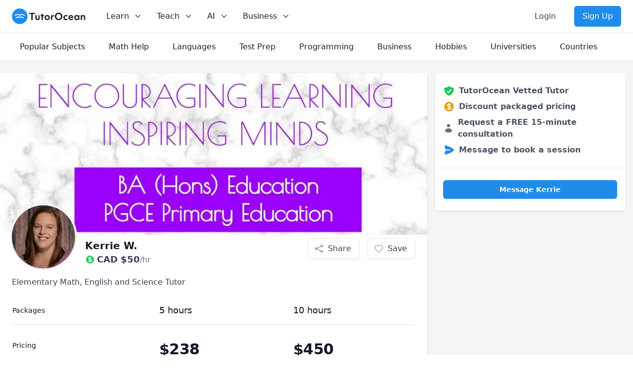

--- FILE ---
content_type: text/html; charset=utf-8
request_url: https://www.tutorocean.com/tutor/KerrieW
body_size: 21386
content:
<!DOCTYPE html><html lang="en"><head><meta charSet="utf-8" data-next-head=""/><link rel="icon" type="image/x-icon" href="/images/favicon.png" data-next-head=""/><meta name="viewport" content="width=device-width, initial-scale=1" data-next-head=""/><meta property="og:type" content="website" data-next-head=""/><meta property="og:image" content="https://static.tutorocean.com/assets/images/logo/tutorocean-thumbnail.png" data-next-head=""/><meta property="og:site_name" content="TutorOcean" data-next-head=""/><script type="application/ld+json" data-next-head="">{"@context":"https://schema.org","@type":"Organization","@id":"https://www.tutorocean.com","name":"TutorOcean","url":"https://www.tutorocean.com","logo":"https://www.tutorocean.com/assets/images/logo/tutorocean-black.svg","brand":"TutorOcean","description":"Online Marketplace to find private tutors and homework help","founders":["Will Li","Matt Tang"],"foundingDate":"2017-10","foundingLocation":"Ottawa","knowsAbout":"Online tutoring for homework help, test prep, assignment review, and more. Chat for free with qualified private tutors for K-12 and higher education.","sameAs":["https://www.facebook.com/tutorocean","https://www.instagram.com/tutorocean","https://www.linkedin.com/company/tutorocean","https://www.twitter.com/tutorocean","https://www.youtube.com/c/tutorocean"],"slogan":"Empowering the world to learn more and share knowledge"}</script><title data-next-head="">Kerrie Private Tutor from Toronto, Canada - $50/hr</title><meta name="title" content="Kerrie Private Tutor from Toronto, Canada - $50/hr" data-next-head=""/><meta name="og:title" content="Kerrie Private Tutor from Toronto, Canada - $50/hr" data-next-head=""/><meta name="description" content="Get online tutoring from a Kingston University, London private tutor in Elementary Math, Elementary Science, elementary English and more. Book your first lesson and achieve your academic goals today!" data-next-head=""/><meta name="og:description" content="Get online tutoring from a Kingston University, London private tutor in Elementary Math, Elementary Science, elementary English and more. Book your first lesson and achieve your academic goals today!" data-next-head=""/><script type="application/ld+json" data-next-head="">{"@context":"https://schema.org","@type":"WebPage"}</script><link rel="canonical" href="https://www.tutorocean.com/tutor/KerrieW" data-next-head=""/><meta property="og:type" content="profile" data-next-head=""/><meta property="og:url" content="https://www.tutorocean.com/tutor/KerrieW" data-next-head=""/><meta property="og:first_name" content="Kerrie" data-next-head=""/><meta property="og:image" content="https://static.tutorocean.com/uploads/zJuhFhaabTMgxiXgB/picture/ycGZo6agCzAZhYxge.jpeg?1622475763488" data-next-head=""/><script type="application/ld+json" data-next-head="">{"@context":"https://schema.org","@type":"Person","name":"Kerrie W.","url":"https://www.tutorocean.com/tutor/KerrieW","image":"https://static.tutorocean.com/uploads/zJuhFhaabTMgxiXgB/picture/ycGZo6agCzAZhYxge.jpeg?1622475763488","homeLocation":"Toronto, Ontario, Canada","worksFor":"TutorOcean","alumniOf":{"@type":"CollegeOrUniversity","name":"St Mary's University, Twickenham"},"hasOfferCatalog":{"@type":"OfferCatalog","name":"Online tutoring and in-person teaching services","itemListElement":[{"@type":"OfferCatalog","name":"Tutoring Services","itemListElement":[{"@type":"Offer","itemOffered":{"@type":"Service","name":"Online Elementary Math Tutoring"}},{"@type":"Offer","itemOffered":{"@type":"Service","name":"Online Elementary Science Tutoring"}},{"@type":"Offer","itemOffered":{"@type":"Service","name":"Online elementary English Tutoring"}},{"@type":"Offer","itemOffered":{"@type":"Service","name":"Online Phonological Awareness Tutoring"}},{"@type":"Offer","itemOffered":{"@type":"Service","name":"Online Writing Tutoring"}},{"@type":"Offer","itemOffered":{"@type":"Service","name":"Online Reading Literacy Tutoring"}},{"@type":"Offer","itemOffered":{"@type":"Service","name":"Online Reading Tutoring"}},{"@type":"Offer","itemOffered":{"@type":"Service","name":"Online Picture Book Reading & Comprehension Tutoring"}}]}]}}</script><script type="application/ld+json" data-next-head="">{"@context":"https://schema.org","@type":"BreadcrumbList","itemListElement":[{"@type":"ListItem","position":1,"name":"Find Tutors","item":"https://www.tutorocean.com"},{"@type":"ListItem","position":2,"name":"Tutors Online","item":"https://www.tutorocean.com/search"},{"@type":"ListItem","position":3,"name":"Kerrie W.","item":"https://www.tutorocean.com/tutor/KerrieW"}]}</script><script type="application/ld+json" data-next-head="">{"@context":"https://schema.org","@type":"Product","name":"Elementary Math, English and Science Tutor","image":"https://static.tutorocean.com/uploads/zJuhFhaabTMgxiXgB/picture/ycGZo6agCzAZhYxge.jpeg?1622475763488","description":"I have been in the teaching field for nearly 8 years. 4 of those years were part-time tutoring whilst completing my Bachelor and Post Graduate degrees. I have now been working full time as a teacher for 4 years in an elementary classroom, currently teaching students with learning disabilities such as ADHD, dyslexia and working/language processing disorders.","offers":{"@type":"Offer","url":"https://www.tutorocean.com/tutor/KerrieW","price":50,"priceCurrency":"CAD","availability":"https://schema.org/OnlineOnly"}}</script><link rel="preload" href="https://static.tutorocean.com/assets/images/logo/tutorocean-black.svg" as="image" data-next-head=""/><link rel="preload" as="image" imageSrcSet="https://cache.tutorocean.com?url=https%3A%2F%2Fstatic.tutorocean.com%2Fuploads%2FzJuhFhaabTMgxiXgB%2Fpicture%2FxXLpQtjxwbxtYassR.jpeg&amp;w=128&amp;q=75 128w, https://cache.tutorocean.com?url=https%3A%2F%2Fstatic.tutorocean.com%2Fuploads%2FzJuhFhaabTMgxiXgB%2Fpicture%2FxXLpQtjxwbxtYassR.jpeg&amp;w=256&amp;q=75 256w, https://cache.tutorocean.com?url=https%3A%2F%2Fstatic.tutorocean.com%2Fuploads%2FzJuhFhaabTMgxiXgB%2Fpicture%2FxXLpQtjxwbxtYassR.jpeg&amp;w=384&amp;q=75 384w, https://cache.tutorocean.com?url=https%3A%2F%2Fstatic.tutorocean.com%2Fuploads%2FzJuhFhaabTMgxiXgB%2Fpicture%2FxXLpQtjxwbxtYassR.jpeg&amp;w=480&amp;q=75 480w, https://cache.tutorocean.com?url=https%3A%2F%2Fstatic.tutorocean.com%2Fuploads%2FzJuhFhaabTMgxiXgB%2Fpicture%2FxXLpQtjxwbxtYassR.jpeg&amp;w=640&amp;q=75 640w, https://cache.tutorocean.com?url=https%3A%2F%2Fstatic.tutorocean.com%2Fuploads%2FzJuhFhaabTMgxiXgB%2Fpicture%2FxXLpQtjxwbxtYassR.jpeg&amp;w=750&amp;q=75 750w, https://cache.tutorocean.com?url=https%3A%2F%2Fstatic.tutorocean.com%2Fuploads%2FzJuhFhaabTMgxiXgB%2Fpicture%2FxXLpQtjxwbxtYassR.jpeg&amp;w=1080&amp;q=75 1080w, https://cache.tutorocean.com?url=https%3A%2F%2Fstatic.tutorocean.com%2Fuploads%2FzJuhFhaabTMgxiXgB%2Fpicture%2FxXLpQtjxwbxtYassR.jpeg&amp;w=1200&amp;q=75 1200w" imageSizes="100%" data-next-head=""/><link rel="preload" as="image" imageSrcSet="https://cache.tutorocean.com?url=https%3A%2F%2Fstatic.tutorocean.com%2Fuploads%2FzJuhFhaabTMgxiXgB%2Fpicture%2FycGZo6agCzAZhYxge.jpeg&amp;w=256&amp;q=75 1x, https://cache.tutorocean.com?url=https%3A%2F%2Fstatic.tutorocean.com%2Fuploads%2FzJuhFhaabTMgxiXgB%2Fpicture%2FycGZo6agCzAZhYxge.jpeg&amp;w=384&amp;q=75 2x" data-next-head=""/><link rel="preload" href="/_next/static/css/f4651015b3b60ab3.css" as="style"/><link rel="stylesheet" href="/_next/static/css/f4651015b3b60ab3.css" data-n-g=""/><link rel="preload" href="/_next/static/css/15cbae759d1218d5.css" as="style"/><link rel="stylesheet" href="/_next/static/css/15cbae759d1218d5.css" data-n-p=""/><noscript data-n-css=""></noscript><script defer="" nomodule="" src="/_next/static/chunks/polyfills-42372ed130431b0a.js"></script><script src="/_next/static/chunks/webpack-3b885f10f7f38224.js" defer=""></script><script src="/_next/static/chunks/framework-186fe586fe322290.js" defer=""></script><script src="/_next/static/chunks/main-14de1ec3c2feb91f.js" defer=""></script><script src="/_next/static/chunks/pages/_app-d7026604e53ffa41.js" defer=""></script><script src="/_next/static/chunks/4500-6afd6d75b785e394.js" defer=""></script><script src="/_next/static/chunks/5477-ff8732e679ea52a3.js" defer=""></script><script src="/_next/static/chunks/9504-b609d9e5056598b0.js" defer=""></script><script src="/_next/static/chunks/7473-0a5b036133eb0ea5.js" defer=""></script><script src="/_next/static/chunks/3349-348220fe771e39ca.js" defer=""></script><script src="/_next/static/chunks/804-e16634f8abf2eb0c.js" defer=""></script><script src="/_next/static/chunks/233-a85330b4ca3c33e2.js" defer=""></script><script src="/_next/static/chunks/pages/tutor/%5B...tag%5D-474ab28def7dee88.js" defer=""></script><script src="/_next/static/1JvLz-IbmbZ2ukmZRqvLE/_buildManifest.js" defer=""></script><script src="/_next/static/1JvLz-IbmbZ2ukmZRqvLE/_ssgManifest.js" defer=""></script></head><body><div id="__next"><script>!function(){var d=document.documentElement,c=d.classList;c.remove('light','dark');d.style.colorScheme = 'light';c.add('light')}()</script><div><div class="sticky top-0 z-20 bg-white" data-headlessui-state=""><div class="flex items-center justify-between border-b border-gray-200 px-4 py-3 sm:px-6 md:justify-start md:space-x-10"><div class="flex justify-start"><a href="/"><span><span class="sr-only">TutorOcean</span><img alt="TutorOcean" width="500" height="500" decoding="async" data-nimg="1" class="h-8 w-auto max-w-none cursor-pointer" style="color:transparent" src="https://static.tutorocean.com/assets/images/logo/tutorocean-black.svg"/></span></a></div><nav class="flex space-x-6"><div class="relative hidden md:block" data-headlessui-state=""><button class="text-midnight-500 group inline-flex items-center rounded-md bg-white p-0.5 text-base font-medium hover:text-midnight-900 focus:outline-none focus:ring-2 focus:ring-blue-500 focus:ring-offset-2" type="button" aria-expanded="false" data-headlessui-state=""><span>Learn</span><svg xmlns="http://www.w3.org/2000/svg" viewBox="0 0 20 20" fill="currentColor" aria-hidden="true" class="text-midnight-400 ml-2 h-5 w-5 group-hover:text-midnight-500"><path fill-rule="evenodd" d="M5.23 7.21a.75.75 0 011.06.02L10 11.168l3.71-3.938a.75.75 0 111.08 1.04l-4.25 4.5a.75.75 0 01-1.08 0l-4.25-4.5a.75.75 0 01.02-1.06z" clip-rule="evenodd"></path></svg></button><div class="absolute z-20 -ml-4 mt-3 w-screen max-w-md lg:left-1/4 lg:ml-0 lg:max-w-2xl lg:-translate-x-1/4" hidden="" style="display:none" id="headlessui-popover-panel-:R4ikl656:" tabindex="-1" data-headlessui-state=""><div class="overflow-hidden rounded-lg shadow-lg ring-1 ring-black ring-opacity-5"><div class="relative grid gap-6 bg-white px-5 py-6 sm:gap-8 sm:p-8 lg:grid-cols-2"><div class="space-y-4"><div>For Students</div><a target="_self" rel="" class="-m-3 flex items-start rounded-lg p-3 hover:bg-gray-50" href="/search?source=top_bar"><div class="flex h-10 w-10 shrink-0 items-center justify-center rounded-md bg-sky-500 text-white sm:h-12 sm:w-12"><svg xmlns="http://www.w3.org/2000/svg" viewBox="0 0 20 20" fill="currentColor" aria-hidden="true" class="h-6 w-6"><path fill-rule="evenodd" d="M9 3.5a5.5 5.5 0 100 11 5.5 5.5 0 000-11zM2 9a7 7 0 1112.452 4.391l3.328 3.329a.75.75 0 11-1.06 1.06l-3.329-3.328A7 7 0 012 9z" clip-rule="evenodd"></path></svg></div><div class="ml-4"><p class="text-base font-medium">Search for tutors</p><p class="mt-1 text-sm text-gray-500">Find tutors who specialize in courses</p></div></a><a href="https://www.tutorocean.com/request-a-tutor?source=top_bar" target="_self" rel="" class="-m-3 flex items-start rounded-lg p-3 hover:bg-gray-50"><div class="flex h-10 w-10 shrink-0 items-center justify-center rounded-md bg-sky-500 text-white sm:h-12 sm:w-12"><svg xmlns="http://www.w3.org/2000/svg" viewBox="0 0 20 20" fill="currentColor" aria-hidden="true" class="h-6 w-6"><path fill-rule="evenodd" d="M9.661 2.237a.531.531 0 01.678 0 11.947 11.947 0 007.078 2.749.5.5 0 01.479.425c.069.52.104 1.05.104 1.59 0 5.162-3.26 9.563-7.834 11.256a.48.48 0 01-.332 0C5.26 16.564 2 12.163 2 7c0-.538.035-1.069.104-1.589a.5.5 0 01.48-.425 11.947 11.947 0 007.077-2.75zm4.196 5.954a.75.75 0 00-1.214-.882l-3.483 4.79-1.88-1.88a.75.75 0 10-1.06 1.061l2.5 2.5a.75.75 0 001.137-.089l4-5.5z" clip-rule="evenodd"></path></svg></div><div class="ml-4"><p class="text-base font-medium">Request a tutor</p><p class="mt-1 text-sm text-gray-500">Let our team find you the perfect tutor</p></div></a><a href="https://www.tutorocean.com/howitworks/students?source=top_bar" target="_self" rel="" class="-m-3 flex items-start rounded-lg p-3 hover:bg-gray-50"><div class="flex h-10 w-10 shrink-0 items-center justify-center rounded-md bg-sky-500 text-white sm:h-12 sm:w-12"><svg xmlns="http://www.w3.org/2000/svg" viewBox="0 0 20 20" fill="currentColor" aria-hidden="true" class="h-6 w-6"><path fill-rule="evenodd" d="M18 10a8 8 0 11-16 0 8 8 0 0116 0zM8.94 6.94a.75.75 0 11-1.061-1.061 3 3 0 112.871 5.026v.345a.75.75 0 01-1.5 0v-.5c0-.72.57-1.172 1.081-1.287A1.5 1.5 0 108.94 6.94zM10 15a1 1 0 100-2 1 1 0 000 2z" clip-rule="evenodd"></path></svg></div><div class="ml-4"><p class="text-base font-medium">How it works</p><p class="mt-1 text-sm text-gray-500">Find out how we can help you get great grades</p></div></a><a href="https://www.tutorocean.com/questions-answers?source=top_bar" target="_self" rel="" class="-m-3 flex items-start rounded-lg p-3 hover:bg-gray-50"><div class="flex h-10 w-10 shrink-0 items-center justify-center rounded-md bg-sky-500 text-white sm:h-12 sm:w-12"><svg xmlns="http://www.w3.org/2000/svg" viewBox="0 0 20 20" fill="currentColor" aria-hidden="true" class="h-6 w-6"><path d="M3.505 2.365A41.369 41.369 0 019 2c1.863 0 3.697.124 5.495.365 1.247.167 2.18 1.108 2.435 2.268a4.45 4.45 0 00-.577-.069 43.141 43.141 0 00-4.706 0C9.229 4.696 7.5 6.727 7.5 8.998v2.24c0 1.413.67 2.735 1.76 3.562l-2.98 2.98A.75.75 0 015 17.25v-3.443c-.501-.048-1-.106-1.495-.172C2.033 13.438 1 12.162 1 10.72V5.28c0-1.441 1.033-2.717 2.505-2.914z"></path><path d="M14 6c-.762 0-1.52.02-2.271.062C10.157 6.148 9 7.472 9 8.998v2.24c0 1.519 1.147 2.839 2.71 2.935.214.013.428.024.642.034.2.009.385.09.518.224l2.35 2.35a.75.75 0 001.28-.531v-2.07c1.453-.195 2.5-1.463 2.5-2.915V8.998c0-1.526-1.157-2.85-2.729-2.936A41.645 41.645 0 0014 6z"></path></svg></div><div class="ml-4"><p class="text-base font-medium">Questions &amp; Answers</p><p class="mt-1 text-sm text-gray-500">Ask questions and get answers from experts</p></div></a></div><div class="space-y-4"><div>For Parents</div><a href="https://www.tutorocean.com/howitworks/parents?source=top_bar" target="_self" rel="" class="-m-3 flex items-start rounded-lg p-3 hover:bg-gray-50"><div class="flex h-10 w-10 shrink-0 items-center justify-center rounded-md bg-sky-500 text-white sm:h-12 sm:w-12"><svg xmlns="http://www.w3.org/2000/svg" viewBox="0 0 20 20" fill="currentColor" aria-hidden="true" class="h-6 w-6"><path fill-rule="evenodd" d="M18 10a8 8 0 11-16 0 8 8 0 0116 0zM8.94 6.94a.75.75 0 11-1.061-1.061 3 3 0 112.871 5.026v.345a.75.75 0 01-1.5 0v-.5c0-.72.57-1.172 1.081-1.287A1.5 1.5 0 108.94 6.94zM10 15a1 1 0 100-2 1 1 0 000 2z" clip-rule="evenodd"></path></svg></div><div class="ml-4"><p class="text-base font-medium">How it works</p><p class="mt-1 text-sm text-gray-500">Find tutors who can help your child succeed</p></div></a><a target="_self" rel="" class="-m-3 flex items-start rounded-lg p-3 hover:bg-gray-50" href="/search?levels=Elementary&amp;levels=Middle%20School&amp;levels=High%20School&amp;source=top_bar"><div class="flex h-10 w-10 shrink-0 items-center justify-center rounded-md bg-sky-500 text-white sm:h-12 sm:w-12"><svg xmlns="http://www.w3.org/2000/svg" viewBox="0 0 20 20" fill="currentColor" aria-hidden="true" class="h-6 w-6"><path d="M10 9a3 3 0 100-6 3 3 0 000 6zM6 8a2 2 0 11-4 0 2 2 0 014 0zM1.49 15.326a.78.78 0 01-.358-.442 3 3 0 014.308-3.516 6.484 6.484 0 00-1.905 3.959c-.023.222-.014.442.025.654a4.97 4.97 0 01-2.07-.655zM16.44 15.98a4.97 4.97 0 002.07-.654.78.78 0 00.357-.442 3 3 0 00-4.308-3.517 6.484 6.484 0 011.907 3.96 2.32 2.32 0 01-.026.654zM18 8a2 2 0 11-4 0 2 2 0 014 0zM5.304 16.19a.844.844 0 01-.277-.71 5 5 0 019.947 0 .843.843 0 01-.277.71A6.975 6.975 0 0110 18a6.974 6.974 0 01-4.696-1.81z"></path></svg></div><div class="ml-4"><p class="text-base font-medium">Search for K-12 tutors</p><p class="mt-1 text-sm text-gray-500">Find tutors who teach elementary and high school education</p></div></a><a target="_self" rel="" class="-m-3 flex items-start rounded-lg p-3 hover:bg-gray-50" href="/search?levels=College%2FUniversity&amp;source=top_bar"><div class="flex h-10 w-10 shrink-0 items-center justify-center rounded-md bg-sky-500 text-white sm:h-12 sm:w-12"><svg xmlns="http://www.w3.org/2000/svg" viewBox="0 0 20 20" fill="currentColor" aria-hidden="true" class="h-6 w-6"><path d="M10 9a3 3 0 100-6 3 3 0 000 6zM6 8a2 2 0 11-4 0 2 2 0 014 0zM1.49 15.326a.78.78 0 01-.358-.442 3 3 0 014.308-3.516 6.484 6.484 0 00-1.905 3.959c-.023.222-.014.442.025.654a4.97 4.97 0 01-2.07-.655zM16.44 15.98a4.97 4.97 0 002.07-.654.78.78 0 00.357-.442 3 3 0 00-4.308-3.517 6.484 6.484 0 011.907 3.96 2.32 2.32 0 01-.026.654zM18 8a2 2 0 11-4 0 2 2 0 014 0zM5.304 16.19a.844.844 0 01-.277-.71 5 5 0 019.947 0 .843.843 0 01-.277.71A6.975 6.975 0 0110 18a6.974 6.974 0 01-4.696-1.81z"></path></svg></div><div class="ml-4"><p class="text-base font-medium">Search for university tutors</p><p class="mt-1 text-sm text-gray-500">Let our team find your child the perfect tutor</p></div></a></div></div></div></div></div><div class="relative hidden md:block" data-headlessui-state=""><button class="text-midnight-500 group inline-flex items-center rounded-md bg-white p-0.5 text-base font-medium hover:text-midnight-900 focus:outline-none focus:ring-2 focus:ring-blue-500 focus:ring-offset-2" type="button" aria-expanded="false" data-headlessui-state=""><span>Teach</span><svg xmlns="http://www.w3.org/2000/svg" viewBox="0 0 20 20" fill="currentColor" aria-hidden="true" class="text-midnight-400 ml-2 h-5 w-5 group-hover:text-midnight-500"><path fill-rule="evenodd" d="M5.23 7.21a.75.75 0 011.06.02L10 11.168l3.71-3.938a.75.75 0 111.08 1.04l-4.25 4.5a.75.75 0 01-1.08 0l-4.25-4.5a.75.75 0 01.02-1.06z" clip-rule="evenodd"></path></svg></button><div class="absolute left-1/2 z-20 mt-3 w-screen max-w-md -translate-x-1/4 px-2 sm:px-0" hidden="" style="display:none" id="headlessui-popover-panel-:R4kkl656:" tabindex="-1" data-headlessui-state=""><div class="overflow-hidden rounded-lg shadow-lg ring-1 ring-black ring-opacity-5"><div class="relative grid gap-6 bg-white px-5 py-6 sm:gap-8 sm:p-8 lg:grid-cols-1"><a href="https://www.tutorocean.com/howitworks/tutors?source=top_bar" class="-m-3 flex items-start rounded-lg p-3 hover:bg-gray-50"><div class="flex h-10 w-10 shrink-0 items-center justify-center rounded-md bg-sky-500 text-white sm:h-12 sm:w-12"><svg xmlns="http://www.w3.org/2000/svg" viewBox="0 0 20 20" fill="currentColor" aria-hidden="true" class="h-6 w-6"><path fill-rule="evenodd" d="M18 10a8 8 0 11-16 0 8 8 0 0116 0zM8.94 6.94a.75.75 0 11-1.061-1.061 3 3 0 112.871 5.026v.345a.75.75 0 01-1.5 0v-.5c0-.72.57-1.172 1.081-1.287A1.5 1.5 0 108.94 6.94zM10 15a1 1 0 100-2 1 1 0 000 2z" clip-rule="evenodd"></path></svg></div><div class="ml-4"><p class="text-base font-medium">How it works</p><p class="mt-1 text-sm text-gray-500">Get paid teaching students from home</p></div></a><a href="https://www.tutorocean.com/tutors/how-much-can-i-earn?source=top_bar" class="-m-3 flex items-start rounded-lg p-3 hover:bg-gray-50"><div class="flex h-10 w-10 shrink-0 items-center justify-center rounded-md bg-sky-500 text-white sm:h-12 sm:w-12"><svg xmlns="http://www.w3.org/2000/svg" viewBox="0 0 20 20" fill="currentColor" aria-hidden="true" class="h-6 w-6"><path d="M10.75 10.818v2.614A3.13 3.13 0 0011.888 13c.482-.315.612-.648.612-.875 0-.227-.13-.56-.612-.875a3.13 3.13 0 00-1.138-.432zM8.33 8.62c.053.055.115.11.184.164.208.16.46.284.736.363V6.603a2.45 2.45 0 00-.35.13c-.14.065-.27.143-.386.233-.377.292-.514.627-.514.909 0 .184.058.39.202.592.037.051.08.102.128.152z"></path><path fill-rule="evenodd" d="M18 10a8 8 0 11-16 0 8 8 0 0116 0zm-8-6a.75.75 0 01.75.75v.316a3.78 3.78 0 011.653.713c.426.33.744.74.925 1.2a.75.75 0 01-1.395.55 1.35 1.35 0 00-.447-.563 2.187 2.187 0 00-.736-.363V9.3c.698.093 1.383.32 1.959.696.787.514 1.29 1.27 1.29 2.13 0 .86-.504 1.616-1.29 2.13-.576.377-1.261.603-1.96.696v.299a.75.75 0 11-1.5 0v-.3c-.697-.092-1.382-.318-1.958-.695-.482-.315-.857-.717-1.078-1.188a.75.75 0 111.359-.636c.08.173.245.376.54.569.313.205.706.353 1.138.432v-2.748a3.782 3.782 0 01-1.653-.713C6.9 9.433 6.5 8.681 6.5 7.875c0-.805.4-1.558 1.097-2.096a3.78 3.78 0 011.653-.713V4.75A.75.75 0 0110 4z" clip-rule="evenodd"></path></svg></div><div class="ml-4"><p class="text-base font-medium">How much can I earn</p><p class="mt-1 text-sm text-gray-500">You set your rate and your hours</p></div></a><a class="-m-3 flex items-start rounded-lg p-3 hover:bg-gray-50" href="/teach?source=top_bar"><div class="flex h-10 w-10 shrink-0 items-center justify-center rounded-md bg-sky-500 text-white sm:h-12 sm:w-12"><svg xmlns="http://www.w3.org/2000/svg" viewBox="0 0 20 20" fill="currentColor" aria-hidden="true" class="h-6 w-6"><path fill-rule="evenodd" d="M16.403 12.652a3 3 0 000-5.304 3 3 0 00-3.75-3.751 3 3 0 00-5.305 0 3 3 0 00-3.751 3.75 3 3 0 000 5.305 3 3 0 003.75 3.751 3 3 0 005.305 0 3 3 0 003.751-3.75zm-2.546-4.46a.75.75 0 00-1.214-.883l-3.483 4.79-1.88-1.88a.75.75 0 10-1.06 1.061l2.5 2.5a.75.75 0 001.137-.089l4-5.5z" clip-rule="evenodd"></path></svg></div><div class="ml-4"><p class="text-base font-medium">Become a tutor</p><p class="mt-1 text-sm text-gray-500">Become a TutorOcean tutor now</p></div></a></div></div></div></div><div class="relative hidden md:block" data-headlessui-state=""><button class="text-midnight-500 group inline-flex items-center rounded-md bg-white p-0.5 text-base font-medium hover:text-midnight-900 focus:outline-none focus:ring-2 focus:ring-blue-500 focus:ring-offset-2" type="button" aria-expanded="false" data-headlessui-state=""><span><span>AI</span></span><svg xmlns="http://www.w3.org/2000/svg" viewBox="0 0 20 20" fill="currentColor" aria-hidden="true" class="text-midnight-400 ml-2 h-5 w-5 group-hover:text-midnight-500"><path fill-rule="evenodd" d="M5.23 7.21a.75.75 0 011.06.02L10 11.168l3.71-3.938a.75.75 0 111.08 1.04l-4.25 4.5a.75.75 0 01-1.08 0l-4.25-4.5a.75.75 0 01.02-1.06z" clip-rule="evenodd"></path></svg></button><div class="absolute left-1/2 z-20 mt-3 w-screen max-w-md -translate-x-1/4 px-2 sm:px-0" hidden="" style="display:none" id="headlessui-popover-panel-:R4mkl656:" tabindex="-1" data-headlessui-state=""><div class="overflow-hidden rounded-lg shadow-lg ring-1 ring-black ring-opacity-5"><div class="relative grid gap-6 bg-white px-5 py-6 sm:gap-8 sm:p-8 lg:grid-cols-1"><a class="-m-3 flex items-start rounded-lg p-3 hover:bg-gray-50" href="/ai?source=top_bar"><div class="flex h-10 w-10 shrink-0 items-center justify-center rounded-md bg-sky-500 text-white sm:h-12 sm:w-12 bg-gradient-to-r from-orange-500 to-pink-500"><svg xmlns="http://www.w3.org/2000/svg" viewBox="0 0 20 20" fill="currentColor" aria-hidden="true" class="h-6 w-6"><path d="M15.98 1.804a1 1 0 00-1.96 0l-.24 1.192a1 1 0 01-.784.785l-1.192.238a1 1 0 000 1.962l1.192.238a1 1 0 01.785.785l.238 1.192a1 1 0 001.962 0l.238-1.192a1 1 0 01.785-.785l1.192-.238a1 1 0 000-1.962l-1.192-.238a1 1 0 01-.785-.785l-.238-1.192zM6.949 5.684a1 1 0 00-1.898 0l-.683 2.051a1 1 0 01-.633.633l-2.051.683a1 1 0 000 1.898l2.051.684a1 1 0 01.633.632l.683 2.051a1 1 0 001.898 0l.683-2.051a1 1 0 01.633-.633l2.051-.683a1 1 0 000-1.898l-2.051-.683a1 1 0 01-.633-.633L6.95 5.684zM13.949 13.684a1 1 0 00-1.898 0l-.184.551a1 1 0 01-.632.633l-.551.183a1 1 0 000 1.898l.551.183a1 1 0 01.633.633l.183.551a1 1 0 001.898 0l.184-.551a1 1 0 01.632-.633l.551-.183a1 1 0 000-1.898l-.551-.184a1 1 0 01-.633-.632l-.183-.551z"></path></svg></div><div class="ml-4"><p class="text-base font-medium">AI Tutor for learning</p><p class="mt-1 text-sm text-gray-500">Combine human tutoring expertise and cutting-edge AI technology to elevate your learning experience</p></div></a><a class="-m-3 flex items-start rounded-lg p-3 hover:bg-gray-50" href="/ai/copilot?source=top_bar"><div class="flex h-10 w-10 shrink-0 items-center justify-center rounded-md bg-sky-500 text-white sm:h-12 sm:w-12 bg-gradient-to-r from-orange-500 to-pink-500"><svg xmlns="http://www.w3.org/2000/svg" viewBox="0 0 20 20" fill="currentColor" aria-hidden="true" class="h-6 w-6"><path d="M15.98 1.804a1 1 0 00-1.96 0l-.24 1.192a1 1 0 01-.784.785l-1.192.238a1 1 0 000 1.962l1.192.238a1 1 0 01.785.785l.238 1.192a1 1 0 001.962 0l.238-1.192a1 1 0 01.785-.785l1.192-.238a1 1 0 000-1.962l-1.192-.238a1 1 0 01-.785-.785l-.238-1.192zM6.949 5.684a1 1 0 00-1.898 0l-.683 2.051a1 1 0 01-.633.633l-2.051.683a1 1 0 000 1.898l2.051.684a1 1 0 01.633.632l.683 2.051a1 1 0 001.898 0l.683-2.051a1 1 0 01.633-.633l2.051-.683a1 1 0 000-1.898l-2.051-.683a1 1 0 01-.633-.633L6.95 5.684zM13.949 13.684a1 1 0 00-1.898 0l-.184.551a1 1 0 01-.632.633l-.551.183a1 1 0 000 1.898l.551.183a1 1 0 01.633.633l.183.551a1 1 0 001.898 0l.184-.551a1 1 0 01.632-.633l.551-.183a1 1 0 000-1.898l-.551-.184a1 1 0 01-.633-.632l-.183-.551z"></path></svg></div><div class="ml-4"><p class="text-base font-medium">AI Copilot for teaching</p><p class="mt-1 text-sm text-gray-500">Combine cutting-edge AI technology to assist with planning, grading, and personalizing lessons, allowing you to focus more on teaching</p></div></a></div></div></div></div><div class="relative hidden lg:block" data-headlessui-state=""><button class="text-midnight-500 group inline-flex items-center rounded-md bg-white p-0.5 text-base font-medium hover:text-midnight-900 focus:outline-none focus:ring-2 focus:ring-blue-500 focus:ring-offset-2" type="button" aria-expanded="false" data-headlessui-state=""><span>Business</span><svg xmlns="http://www.w3.org/2000/svg" viewBox="0 0 20 20" fill="currentColor" aria-hidden="true" class="text-midnight-400 ml-2 h-5 w-5 group-hover:text-midnight-500"><path fill-rule="evenodd" d="M5.23 7.21a.75.75 0 011.06.02L10 11.168l3.71-3.938a.75.75 0 111.08 1.04l-4.25 4.5a.75.75 0 01-1.08 0l-4.25-4.5a.75.75 0 01.02-1.06z" clip-rule="evenodd"></path></svg></button><div class="absolute left-1/2 z-20 mt-3 w-screen max-w-md -translate-x-1/4 px-2 sm:px-0" hidden="" style="display:none" id="headlessui-popover-panel-:R4okl656:" tabindex="-1" data-headlessui-state=""><div class="overflow-hidden rounded-lg shadow-lg ring-1 ring-black ring-opacity-5"><div class="relative grid gap-6 bg-white px-5 py-6 sm:gap-8 sm:p-8 lg:grid-cols-1"><a class="-m-3 flex items-start rounded-lg p-3 hover:bg-gray-50" href="/higher-education"><div class="flex h-10 w-10 shrink-0 items-center justify-center rounded-md bg-sky-500 text-white sm:h-12 sm:w-12"><svg xmlns="http://www.w3.org/2000/svg" viewBox="0 0 20 20" fill="currentColor" aria-hidden="true" class="h-6 w-6"><path fill-rule="evenodd" d="M9.674 2.075a.75.75 0 01.652 0l7.25 3.5A.75.75 0 0117 6.957V16.5h.25a.75.75 0 010 1.5H2.75a.75.75 0 010-1.5H3V6.957a.75.75 0 01-.576-1.382l7.25-3.5zM11 6a1 1 0 11-2 0 1 1 0 012 0zM7.5 9.75a.75.75 0 00-1.5 0v5.5a.75.75 0 001.5 0v-5.5zm3.25 0a.75.75 0 00-1.5 0v5.5a.75.75 0 001.5 0v-5.5zm3.25 0a.75.75 0 00-1.5 0v5.5a.75.75 0 001.5 0v-5.5z" clip-rule="evenodd"></path></svg></div><div class="ml-4"><p class="text-base font-medium">Higher Education</p><p class="mt-1 text-sm text-gray-500">For universities and colleges</p></div></a><a class="-m-3 flex items-start rounded-lg p-3 hover:bg-gray-50" href="/k12"><div class="flex h-10 w-10 shrink-0 items-center justify-center rounded-md bg-sky-500 text-white sm:h-12 sm:w-12"><svg xmlns="http://www.w3.org/2000/svg" viewBox="0 0 20 20" fill="currentColor" aria-hidden="true" class="h-6 w-6"><path fill-rule="evenodd" d="M9.664 1.319a.75.75 0 01.672 0 41.059 41.059 0 018.198 5.424.75.75 0 01-.254 1.285 31.372 31.372 0 00-7.86 3.83.75.75 0 01-.84 0 31.508 31.508 0 00-2.08-1.287V9.394c0-.244.116-.463.302-.592a35.504 35.504 0 013.305-2.033.75.75 0 00-.714-1.319 37 37 0 00-3.446 2.12A2.216 2.216 0 006 9.393v.38a31.293 31.293 0 00-4.28-1.746.75.75 0 01-.254-1.285 41.059 41.059 0 018.198-5.424zM6 11.459a29.848 29.848 0 00-2.455-1.158 41.029 41.029 0 00-.39 3.114.75.75 0 00.419.74c.528.256 1.046.53 1.554.82-.21.324-.455.63-.739.914a.75.75 0 101.06 1.06c.37-.369.69-.77.96-1.193a26.61 26.61 0 013.095 2.348.75.75 0 00.992 0 26.547 26.547 0 015.93-3.95.75.75 0 00.42-.739 41.053 41.053 0 00-.39-3.114 29.925 29.925 0 00-5.199 2.801 2.25 2.25 0 01-2.514 0c-.41-.275-.826-.541-1.25-.797a6.985 6.985 0 01-1.084 3.45 26.503 26.503 0 00-1.281-.78A5.487 5.487 0 006 12v-.54z" clip-rule="evenodd"></path></svg></div><div class="ml-4"><p class="text-base font-medium">K-12</p><p class="mt-1 text-sm text-gray-500">For schools and districts</p></div></a><a class="-m-3 flex items-start rounded-lg p-3 hover:bg-gray-50" href="/employee-benefits"><div class="flex h-10 w-10 shrink-0 items-center justify-center rounded-md bg-sky-500 text-white sm:h-12 sm:w-12"><svg xmlns="http://www.w3.org/2000/svg" viewBox="0 0 20 20" fill="currentColor" aria-hidden="true" class="h-6 w-6"><path fill-rule="evenodd" d="M6 3.75A2.75 2.75 0 018.75 1h2.5A2.75 2.75 0 0114 3.75v.443c.572.055 1.14.122 1.706.2C17.053 4.582 18 5.75 18 7.07v3.469c0 1.126-.694 2.191-1.83 2.54-1.952.599-4.024.921-6.17.921s-4.219-.322-6.17-.921C2.694 12.73 2 11.665 2 10.539V7.07c0-1.321.947-2.489 2.294-2.676A41.047 41.047 0 016 4.193V3.75zm6.5 0v.325a41.622 41.622 0 00-5 0V3.75c0-.69.56-1.25 1.25-1.25h2.5c.69 0 1.25.56 1.25 1.25zM10 10a1 1 0 00-1 1v.01a1 1 0 001 1h.01a1 1 0 001-1V11a1 1 0 00-1-1H10z" clip-rule="evenodd"></path><path d="M3 15.055v-.684c.126.053.255.1.39.142 2.092.642 4.313.987 6.61.987 2.297 0 4.518-.345 6.61-.987.135-.041.264-.089.39-.142v.684c0 1.347-.985 2.53-2.363 2.686a41.454 41.454 0 01-9.274 0C3.985 17.585 3 16.402 3 15.055z"></path></svg></div><div class="ml-4"><p class="text-base font-medium">Enterprise</p><p class="mt-1 text-sm text-gray-500">For employee benefits</p></div></a></div></div></div></div></nav><div hidden="" style="position:fixed;top:1px;left:1px;width:1px;height:0;padding:0;margin:-1px;overflow:hidden;clip:rect(0, 0, 0, 0);white-space:nowrap;border-width:0;display:none"></div><div class="hidden 2xl:block 2xl:justify-start"><div class="w-full sm:flex lg:justify-start"><div class="shadow-2x1 relative divide-y divide-gray-100 rounded-md bg-white ring-1 ring-gray-300 sm:w-[352px]" data-headlessui-state=""><div class="relative h-full"><div class="flex h-full items-center px-4"><svg xmlns="http://www.w3.org/2000/svg" viewBox="0 0 20 20" fill="currentColor" aria-hidden="true" class="h-6 w-6 cursor-pointer text-gray-500"><path fill-rule="evenodd" d="M9 3.5a5.5 5.5 0 100 11 5.5 5.5 0 000-11zM2 9a7 7 0 1112.452 4.391l3.328 3.329a.75.75 0 11-1.06 1.06l-3.329-3.328A7 7 0 012 9z" clip-rule="evenodd"></path></svg><input class="w-full border-none py-3 pl-3 pr-9 text-base leading-5 text-gray-900 focus:ring-0" placeholder="Search by subject or course" id="headlessui-combobox-input-:R2cml656:" role="combobox" type="text" aria-expanded="false" aria-autocomplete="list" data-headlessui-state=""/></div></div></div></div></div><div class="hidden items-center justify-end md:flex md:flex-1 lg:w-0"><form class="hidden xl:block"></form><a class="ml-5 inline-flex items-center justify-center whitespace-nowrap rounded-md border border-transparent px-4 py-2 text-base font-medium hover:bg-gray-100" href="/login?[object%20Object]">Login</a><a class="ml-5 inline-flex items-center justify-center whitespace-nowrap rounded-md border border-transparent bg-azure-500 px-4 py-2 text-base font-medium text-white shadow-sm hover:bg-azure-600" href="/signup?[object%20Object]">Sign Up</a></div><div class="-my-2 -mr-2 md:hidden"><button class="inline-flex items-center justify-center rounded-md bg-white p-2 text-gray-400 hover:bg-gray-100 hover:text-gray-500 focus:outline-none focus:ring-2 focus:ring-inset focus:ring-blue-500" type="button" aria-expanded="false" data-headlessui-state=""><span class="sr-only">Open menu</span><svg xmlns="http://www.w3.org/2000/svg" viewBox="0 0 20 20" fill="currentColor" aria-hidden="true" class="h-6 w-6"><path fill-rule="evenodd" d="M2 4.75A.75.75 0 012.75 4h14.5a.75.75 0 010 1.5H2.75A.75.75 0 012 4.75zM2 10a.75.75 0 01.75-.75h14.5a.75.75 0 010 1.5H2.75A.75.75 0 012 10zm0 5.25a.75.75 0 01.75-.75h14.5a.75.75 0 010 1.5H2.75a.75.75 0 01-.75-.75z" clip-rule="evenodd"></path></svg></button></div></div><header class="z-10 hidden border-b border-gray-200 bg-white sm:block"><nav class="max-w-screen mx-auto" aria-label="Top"><div class="flex items-center justify-between py-2"><div class="flex items-center"><div class="mx-8"><div class="relative inline-block text-left"><div class="relative" data-headlessui-state=""><button class="text-midnight-500 hover:bg-azure-50 hover:text-azure-500 group mr-8 inline-flex items-center rounded-md py-2 px-2 text-base font-medium focus:outline-none" type="button" aria-expanded="false" data-headlessui-state=""><span>Popular Subjects</span></button><div class="absolute z-10 mt-1 w-52 px-2 sm:px-0" hidden="" style="display:none" id="headlessui-popover-panel-:R935656:" tabindex="-1" data-headlessui-state=""><div class="overflow-hidden rounded-md shadow-lg ring-1 ring-black ring-opacity-5"><div class="relative grid gap-6 bg-white px-5 py-6 sm:gap-5 sm:p-3 lg:grid-cols-1"><a href="/topics/academics/biology?source=topic_bar"><div class="-m-3 flex items-start p-3 hover:bg-gray-50"><p class="ml-2 text-sm">Biology</p></div></a><a href="/topics/academics/business?source=topic_bar"><div class="-m-3 flex items-start p-3 hover:bg-gray-50"><p class="ml-2 text-sm">Business</p></div></a><a href="/topics/academics/chemistry?source=topic_bar"><div class="-m-3 flex items-start p-3 hover:bg-gray-50"><p class="ml-2 text-sm">Chemistry</p></div></a><a href="/topics/academics/computer-science?source=topic_bar"><div class="-m-3 flex items-start p-3 hover:bg-gray-50"><p class="ml-2 text-sm">Computer Science</p></div></a><a href="/topics/academics/economics?source=topic_bar"><div class="-m-3 flex items-start p-3 hover:bg-gray-50"><p class="ml-2 text-sm">Economics</p></div></a><a href="/topics/academics/reading?source=topic_bar"><div class="-m-3 flex items-start p-3 hover:bg-gray-50"><p class="ml-2 text-sm">Reading</p></div></a><a href="/topics/academics/science?source=topic_bar"><div class="-m-3 flex items-start p-3 hover:bg-gray-50"><p class="ml-2 text-sm">Science</p></div></a><a href="/topics?source=topic_bar"><div class="-m-3 flex items-start p-3 hover:bg-gray-50"><p class="ml-2 text-sm">Show more...</p></div></a></div></div></div></div><div hidden="" style="position:fixed;top:1px;left:1px;width:1px;height:0;padding:0;margin:-1px;overflow:hidden;clip:rect(0, 0, 0, 0);white-space:nowrap;border-width:0;display:none"></div></div><div class="relative inline-block text-left"><div class="relative" data-headlessui-state=""><button class="text-midnight-500 hover:bg-azure-50 hover:text-azure-500 group mr-8 inline-flex items-center rounded-md py-2 px-2 text-base font-medium focus:outline-none" type="button" aria-expanded="false" data-headlessui-state=""><span>Math Help</span></button><div class="absolute z-10 mt-1 w-52 px-2 sm:px-0" hidden="" style="display:none" id="headlessui-popover-panel-:R955656:" tabindex="-1" data-headlessui-state=""><div class="overflow-hidden rounded-md shadow-lg ring-1 ring-black ring-opacity-5"><div class="relative grid gap-6 bg-white px-5 py-6 sm:gap-5 sm:p-3 lg:grid-cols-1"><a href="/topics/math-help/algebra?source=topic_bar"><div class="-m-3 flex items-start p-3 hover:bg-gray-50"><p class="ml-2 text-sm">Algebra</p></div></a><a href="/topics/math-help/calculus?source=topic_bar"><div class="-m-3 flex items-start p-3 hover:bg-gray-50"><p class="ml-2 text-sm">Calculus</p></div></a><a href="/topics/math-help/geometry?source=topic_bar"><div class="-m-3 flex items-start p-3 hover:bg-gray-50"><p class="ml-2 text-sm">Geometry</p></div></a><a href="/topics/math-help/math?source=topic_bar"><div class="-m-3 flex items-start p-3 hover:bg-gray-50"><p class="ml-2 text-sm">Math</p></div></a><a href="/topics/math-help/physics?source=topic_bar"><div class="-m-3 flex items-start p-3 hover:bg-gray-50"><p class="ml-2 text-sm">Physics</p></div></a><a href="/topics/math-help/statistics?source=topic_bar"><div class="-m-3 flex items-start p-3 hover:bg-gray-50"><p class="ml-2 text-sm">Statistics</p></div></a><a href="/topics/math-help/trigonometry?source=topic_bar"><div class="-m-3 flex items-start p-3 hover:bg-gray-50"><p class="ml-2 text-sm">Trigonometry</p></div></a><a href="/topics/math-help?source=topic_bar"><div class="-m-3 flex items-start p-3 hover:bg-gray-50"><p class="ml-2 text-sm">Show more...</p></div></a></div></div></div></div><div hidden="" style="position:fixed;top:1px;left:1px;width:1px;height:0;padding:0;margin:-1px;overflow:hidden;clip:rect(0, 0, 0, 0);white-space:nowrap;border-width:0;display:none"></div></div><div class="relative inline-block text-left"><div class="relative" data-headlessui-state=""><button class="text-midnight-500 hover:bg-azure-50 hover:text-azure-500 group mr-8 inline-flex items-center rounded-md py-2 px-2 text-base font-medium focus:outline-none" type="button" aria-expanded="false" data-headlessui-state=""><span>Languages</span></button><div class="absolute z-10 mt-1 w-52 px-2 sm:px-0" hidden="" style="display:none" id="headlessui-popover-panel-:R975656:" tabindex="-1" data-headlessui-state=""><div class="overflow-hidden rounded-md shadow-lg ring-1 ring-black ring-opacity-5"><div class="relative grid gap-6 bg-white px-5 py-6 sm:gap-5 sm:p-3 lg:grid-cols-1"><a href="/topics/language-training/chinese?source=topic_bar"><div class="-m-3 flex items-start p-3 hover:bg-gray-50"><p class="ml-2 text-sm">Chinese</p></div></a><a href="/topics/language-training/english?source=topic_bar"><div class="-m-3 flex items-start p-3 hover:bg-gray-50"><p class="ml-2 text-sm">English</p></div></a><a href="/topics/language-training/french?source=topic_bar"><div class="-m-3 flex items-start p-3 hover:bg-gray-50"><p class="ml-2 text-sm">French</p></div></a><a href="/topics/language-training/spanish?source=topic_bar"><div class="-m-3 flex items-start p-3 hover:bg-gray-50"><p class="ml-2 text-sm">Spanish</p></div></a><a href="/topics/language-training/japanese?source=topic_bar"><div class="-m-3 flex items-start p-3 hover:bg-gray-50"><p class="ml-2 text-sm">Japanese</p></div></a><a href="/topics/language-training/german?source=topic_bar"><div class="-m-3 flex items-start p-3 hover:bg-gray-50"><p class="ml-2 text-sm">German</p></div></a><a href="/topics/language-training/toefl?source=topic_bar"><div class="-m-3 flex items-start p-3 hover:bg-gray-50"><p class="ml-2 text-sm">TOEFL</p></div></a><a href="/topics/language-training?source=topic_bar"><div class="-m-3 flex items-start p-3 hover:bg-gray-50"><p class="ml-2 text-sm">Show more...</p></div></a></div></div></div></div><div hidden="" style="position:fixed;top:1px;left:1px;width:1px;height:0;padding:0;margin:-1px;overflow:hidden;clip:rect(0, 0, 0, 0);white-space:nowrap;border-width:0;display:none"></div></div><div class="relative inline-block text-left"><div class="relative" data-headlessui-state=""><button class="text-midnight-500 hover:bg-azure-50 hover:text-azure-500 group mr-8 inline-flex items-center rounded-md py-2 px-2 text-base font-medium focus:outline-none" type="button" aria-expanded="false" data-headlessui-state=""><span>Test Prep</span></button><div class="absolute z-10 mt-1 w-52 px-2 sm:px-0" hidden="" style="display:none" id="headlessui-popover-panel-:R995656:" tabindex="-1" data-headlessui-state=""><div class="overflow-hidden rounded-md shadow-lg ring-1 ring-black ring-opacity-5"><div class="relative grid gap-6 bg-white px-5 py-6 sm:gap-5 sm:p-3 lg:grid-cols-1"><a href="/topics/prep-tests/act?source=topic_bar"><div class="-m-3 flex items-start p-3 hover:bg-gray-50"><p class="ml-2 text-sm">ACT</p></div></a><a href="/topics/prep-tests/gmat?source=topic_bar"><div class="-m-3 flex items-start p-3 hover:bg-gray-50"><p class="ml-2 text-sm">GMAT</p></div></a><a href="/topics/prep-tests/gre?source=topic_bar"><div class="-m-3 flex items-start p-3 hover:bg-gray-50"><p class="ml-2 text-sm">GRE</p></div></a><a href="/topics/prep-tests/lsat?source=topic_bar"><div class="-m-3 flex items-start p-3 hover:bg-gray-50"><p class="ml-2 text-sm">LSAT</p></div></a><a href="/topics/prep-tests/mcat?source=topic_bar"><div class="-m-3 flex items-start p-3 hover:bg-gray-50"><p class="ml-2 text-sm">MCAT</p></div></a><a href="/topics/prep-tests/sat?source=topic_bar"><div class="-m-3 flex items-start p-3 hover:bg-gray-50"><p class="ml-2 text-sm">SAT</p></div></a><a href="/topics/prep-tests/university-application-prep?source=topic_bar"><div class="-m-3 flex items-start p-3 hover:bg-gray-50"><p class="ml-2 text-sm">University Application Prep</p></div></a><a href="/topics/prep-tests?source=topic_bar"><div class="-m-3 flex items-start p-3 hover:bg-gray-50"><p class="ml-2 text-sm">Show more...</p></div></a></div></div></div></div><div hidden="" style="position:fixed;top:1px;left:1px;width:1px;height:0;padding:0;margin:-1px;overflow:hidden;clip:rect(0, 0, 0, 0);white-space:nowrap;border-width:0;display:none"></div></div><div class="relative inline-block text-left"><div class="relative" data-headlessui-state=""><button class="text-midnight-500 hover:bg-azure-50 hover:text-azure-500 group mr-8 inline-flex items-center rounded-md py-2 px-2 text-base font-medium focus:outline-none" type="button" aria-expanded="false" data-headlessui-state=""><span>Programming</span></button><div class="absolute z-10 mt-1 w-52 px-2 sm:px-0" hidden="" style="display:none" id="headlessui-popover-panel-:R9b5656:" tabindex="-1" data-headlessui-state=""><div class="overflow-hidden rounded-md shadow-lg ring-1 ring-black ring-opacity-5"><div class="relative grid gap-6 bg-white px-5 py-6 sm:gap-5 sm:p-3 lg:grid-cols-1"><a href="/topics/software-development/c-plus-plus?source=topic_bar"><div class="-m-3 flex items-start p-3 hover:bg-gray-50"><p class="ml-2 text-sm">C++/C</p></div></a><a href="/topics/software-development/html?source=topic_bar"><div class="-m-3 flex items-start p-3 hover:bg-gray-50"><p class="ml-2 text-sm">HTML</p></div></a><a href="/topics/software-development/java?source=topic_bar"><div class="-m-3 flex items-start p-3 hover:bg-gray-50"><p class="ml-2 text-sm">Java</p></div></a><a href="/topics/software-development/javascript?source=topic_bar"><div class="-m-3 flex items-start p-3 hover:bg-gray-50"><p class="ml-2 text-sm">JavaScript</p></div></a><a href="/topics/software-development/python?source=topic_bar"><div class="-m-3 flex items-start p-3 hover:bg-gray-50"><p class="ml-2 text-sm">Python</p></div></a><a href="/topics/software-development/machine-learning?source=topic_bar"><div class="-m-3 flex items-start p-3 hover:bg-gray-50"><p class="ml-2 text-sm">Machine Learning</p></div></a><a href="/topics/software-development/php?source=topic_bar"><div class="-m-3 flex items-start p-3 hover:bg-gray-50"><p class="ml-2 text-sm">PHP</p></div></a><a href="/topics/software-development/r-programming?source=topic_bar"><div class="-m-3 flex items-start p-3 hover:bg-gray-50"><p class="ml-2 text-sm">R Programming</p></div></a><a href="/topics/software-development?source=topic_bar"><div class="-m-3 flex items-start p-3 hover:bg-gray-50"><p class="ml-2 text-sm">Show more...</p></div></a></div></div></div></div><div hidden="" style="position:fixed;top:1px;left:1px;width:1px;height:0;padding:0;margin:-1px;overflow:hidden;clip:rect(0, 0, 0, 0);white-space:nowrap;border-width:0;display:none"></div></div><div class="relative inline-block text-left"><div class="relative" data-headlessui-state=""><button class="text-midnight-500 hover:bg-azure-50 hover:text-azure-500 group mr-8 inline-flex items-center rounded-md py-2 px-2 text-base font-medium focus:outline-none" type="button" aria-expanded="false" data-headlessui-state=""><span>Business</span></button><div class="absolute z-10 mt-1 w-52 px-2 sm:px-0" hidden="" style="display:none" id="headlessui-popover-panel-:R9d5656:" tabindex="-1" data-headlessui-state=""><div class="overflow-hidden rounded-md shadow-lg ring-1 ring-black ring-opacity-5"><div class="relative grid gap-6 bg-white px-5 py-6 sm:gap-5 sm:p-3 lg:grid-cols-1"><a href="/topics/business/accounting?source=topic_bar"><div class="-m-3 flex items-start p-3 hover:bg-gray-50"><p class="ml-2 text-sm">Accounting</p></div></a><a href="/topics/business/economics?source=topic_bar"><div class="-m-3 flex items-start p-3 hover:bg-gray-50"><p class="ml-2 text-sm">Economics</p></div></a><a href="/topics/business/microsoft-excel?source=topic_bar"><div class="-m-3 flex items-start p-3 hover:bg-gray-50"><p class="ml-2 text-sm">Microsoft Excel</p></div></a><a href="/topics/business/finance?source=topic_bar"><div class="-m-3 flex items-start p-3 hover:bg-gray-50"><p class="ml-2 text-sm">Finance</p></div></a><a href="/topics/business/marketing?source=topic_bar"><div class="-m-3 flex items-start p-3 hover:bg-gray-50"><p class="ml-2 text-sm">Marketing</p></div></a><a href="/topics/business?source=topic_bar"><div class="-m-3 flex items-start p-3 hover:bg-gray-50"><p class="ml-2 text-sm">Show more...</p></div></a></div></div></div></div><div hidden="" style="position:fixed;top:1px;left:1px;width:1px;height:0;padding:0;margin:-1px;overflow:hidden;clip:rect(0, 0, 0, 0);white-space:nowrap;border-width:0;display:none"></div></div><div class="relative inline-block text-left"><div class="relative" data-headlessui-state=""><button class="text-midnight-500 hover:bg-azure-50 hover:text-azure-500 group mr-8 inline-flex items-center rounded-md py-2 px-2 text-base font-medium focus:outline-none" type="button" aria-expanded="false" data-headlessui-state=""><span>Hobbies</span></button><div class="absolute z-10 mt-1 w-52 px-2 sm:px-0" hidden="" style="display:none" id="headlessui-popover-panel-:R9f5656:" tabindex="-1" data-headlessui-state=""><div class="overflow-hidden rounded-md shadow-lg ring-1 ring-black ring-opacity-5"><div class="relative grid gap-6 bg-white px-5 py-6 sm:gap-5 sm:p-3 lg:grid-cols-1"><a href="/topics/hobbies/chess?source=topic_bar"><div class="-m-3 flex items-start p-3 hover:bg-gray-50"><p class="ml-2 text-sm">Chess</p></div></a><a href="/topics/music-lessons/flute?source=topic_bar"><div class="-m-3 flex items-start p-3 hover:bg-gray-50"><p class="ml-2 text-sm">Flute</p></div></a><a href="/topics/music-lessons/guitar?source=topic_bar"><div class="-m-3 flex items-start p-3 hover:bg-gray-50"><p class="ml-2 text-sm">Guitar</p></div></a><a href="/topics/hobbies/parenting?source=topic_bar"><div class="-m-3 flex items-start p-3 hover:bg-gray-50"><p class="ml-2 text-sm">Parenting</p></div></a><a href="/topics/music-lessons/piano?source=topic_bar"><div class="-m-3 flex items-start p-3 hover:bg-gray-50"><p class="ml-2 text-sm">Piano</p></div></a><a href="/topics/music-lessons/trumpet?source=topic_bar"><div class="-m-3 flex items-start p-3 hover:bg-gray-50"><p class="ml-2 text-sm">Trumpet</p></div></a><a href="/topics/music-lessons/violin?source=topic_bar"><div class="-m-3 flex items-start p-3 hover:bg-gray-50"><p class="ml-2 text-sm">Violin</p></div></a><a href="/topics/hobbies?source=topic_bar"><div class="-m-3 flex items-start p-3 hover:bg-gray-50"><p class="ml-2 text-sm">Show more...</p></div></a></div></div></div></div><div hidden="" style="position:fixed;top:1px;left:1px;width:1px;height:0;padding:0;margin:-1px;overflow:hidden;clip:rect(0, 0, 0, 0);white-space:nowrap;border-width:0;display:none"></div></div><div class="relative inline-block text-left"><div class="relative" data-headlessui-state=""><button class="text-midnight-500 hover:bg-azure-50 hover:text-azure-500 group mr-8 inline-flex items-center rounded-md py-2 px-2 text-base font-medium focus:outline-none" type="button" aria-expanded="false" data-headlessui-state=""><span>Universities</span></button><div class="absolute z-10 mt-1 w-52 px-2 sm:px-0" hidden="" style="display:none" id="headlessui-popover-panel-:R9h5656:" tabindex="-1" data-headlessui-state=""><div class="overflow-hidden rounded-md shadow-lg ring-1 ring-black ring-opacity-5"><div class="relative grid gap-6 bg-white px-5 py-6 sm:gap-5 sm:p-3 lg:grid-cols-1"><a href="/schools/university-of-toronto-tutors?source=topic_bar"><div class="-m-3 flex items-start p-3 hover:bg-gray-50"><p class="ml-2 text-sm">University of Toronto</p></div></a><a href="/schools/university-of-california,-berkeley-tutors?source=topic_bar"><div class="-m-3 flex items-start p-3 hover:bg-gray-50"><p class="ml-2 text-sm">University of California, Berkeley</p></div></a><a href="/schools/university-of-cambridge-tutors?source=topic_bar"><div class="-m-3 flex items-start p-3 hover:bg-gray-50"><p class="ml-2 text-sm">University of Cambridge</p></div></a><a href="/schools/university-of-waterloo-tutors?source=topic_bar"><div class="-m-3 flex items-start p-3 hover:bg-gray-50"><p class="ml-2 text-sm">University of Waterloo</p></div></a><a href="/schools/university-of-melbourne-tutors?source=topic_bar"><div class="-m-3 flex items-start p-3 hover:bg-gray-50"><p class="ml-2 text-sm">University of Melbourne</p></div></a><a href="/schools?source=topic_bar"><div class="-m-3 flex items-start p-3 hover:bg-gray-50"><p class="ml-2 text-sm">Show more...</p></div></a></div></div></div></div><div hidden="" style="position:fixed;top:1px;left:1px;width:1px;height:0;padding:0;margin:-1px;overflow:hidden;clip:rect(0, 0, 0, 0);white-space:nowrap;border-width:0;display:none"></div></div><div class="relative inline-block text-left"><div class="relative" data-headlessui-state=""><button class="text-midnight-500 hover:bg-azure-50 hover:text-azure-500 group mr-8 inline-flex items-center rounded-md py-2 px-2 text-base font-medium focus:outline-none" type="button" aria-expanded="false" data-headlessui-state=""><span>Countries</span></button><div class="absolute z-10 mt-1 w-52 px-2 sm:px-0" hidden="" style="display:none" id="headlessui-popover-panel-:R9j5656:" tabindex="-1" data-headlessui-state=""><div class="overflow-hidden rounded-md shadow-lg ring-1 ring-black ring-opacity-5"><div class="relative grid gap-6 bg-white px-5 py-6 sm:gap-5 sm:p-3 lg:grid-cols-1"><a href="/places/canada?source=topic_bar"><div class="-m-3 flex items-start p-3 hover:bg-gray-50"><p class="ml-2 text-sm">Canada</p></div></a><a href="/places/united-states?source=topic_bar"><div class="-m-3 flex items-start p-3 hover:bg-gray-50"><p class="ml-2 text-sm">United States</p></div></a><a href="/places/united-kingdom?source=topic_bar"><div class="-m-3 flex items-start p-3 hover:bg-gray-50"><p class="ml-2 text-sm">United Kingdom</p></div></a><a href="/places/india?source=topic_bar"><div class="-m-3 flex items-start p-3 hover:bg-gray-50"><p class="ml-2 text-sm">India</p></div></a><a href="/places/australia?source=topic_bar"><div class="-m-3 flex items-start p-3 hover:bg-gray-50"><p class="ml-2 text-sm">Australia</p></div></a><a href="/places?source=topic_bar"><div class="-m-3 flex items-start p-3 hover:bg-gray-50"><p class="ml-2 text-sm">Show more...</p></div></a></div></div></div></div><div hidden="" style="position:fixed;top:1px;left:1px;width:1px;height:0;padding:0;margin:-1px;overflow:hidden;clip:rect(0, 0, 0, 0);white-space:nowrap;border-width:0;display:none"></div></div></div></div></div></nav></header><div class="fixed inset-x-0 top-0 z-20 md:hidden" id="headlessui-popover-panel-:R1l656:" tabindex="-1" hidden="" style="display:none" data-headlessui-state=""><div class="h-screen divide-y-2 divide-gray-50 overflow-y-scroll rounded-lg bg-white shadow-lg ring-1 ring-black ring-opacity-5"><div class="px-4 pb-6 pt-2 sm:px-6 sm:pt-3"><div class="flex items-center justify-between"><a class="focus:outline-none" href="/"><img alt="TutorOcean" width="500" height="500" decoding="async" data-nimg="1" class="h-8 w-auto max-w-none" style="color:transparent" src="https://static.tutorocean.com/assets/images/logo/tutorocean-black.svg"/></a><div class="-mr-2"><button class="inline-flex items-center justify-center rounded-md bg-white p-2 text-gray-400 hover:bg-gray-100 hover:text-gray-500 focus:outline-none focus:ring-2 focus:ring-inset focus:ring-blue-500" type="button" data-headlessui-state=""><span class="sr-only">Close menu</span><svg xmlns="http://www.w3.org/2000/svg" viewBox="0 0 20 20" fill="currentColor" aria-hidden="true" class="h-6 w-6"><path d="M6.28 5.22a.75.75 0 00-1.06 1.06L8.94 10l-3.72 3.72a.75.75 0 101.06 1.06L10 11.06l3.72 3.72a.75.75 0 101.06-1.06L11.06 10l3.72-3.72a.75.75 0 00-1.06-1.06L10 8.94 6.28 5.22z"></path></svg></button></div></div><div class="mt-6"><nav class="grid grid-cols-1 gap-7"><div class="space-y-4"><div>Powered by AI</div><a target="_blank" rel="noreferrer" class="-m-3 flex items-start rounded-lg p-3 hover:bg-gray-50" href="/ai?source=top_bar"><div class="flex h-10 w-10 flex-shrink-0 items-center justify-center rounded-md bg-sky-500 text-white bg-gradient-to-r from-orange-500 to-pink-500"><svg xmlns="http://www.w3.org/2000/svg" viewBox="0 0 20 20" fill="currentColor" aria-hidden="true" class="h-6 w-6"><path d="M15.98 1.804a1 1 0 00-1.96 0l-.24 1.192a1 1 0 01-.784.785l-1.192.238a1 1 0 000 1.962l1.192.238a1 1 0 01.785.785l.238 1.192a1 1 0 001.962 0l.238-1.192a1 1 0 01.785-.785l1.192-.238a1 1 0 000-1.962l-1.192-.238a1 1 0 01-.785-.785l-.238-1.192zM6.949 5.684a1 1 0 00-1.898 0l-.683 2.051a1 1 0 01-.633.633l-2.051.683a1 1 0 000 1.898l2.051.684a1 1 0 01.633.632l.683 2.051a1 1 0 001.898 0l.683-2.051a1 1 0 01.633-.633l2.051-.683a1 1 0 000-1.898l-2.051-.683a1 1 0 01-.633-.633L6.95 5.684zM13.949 13.684a1 1 0 00-1.898 0l-.184.551a1 1 0 01-.632.633l-.551.183a1 1 0 000 1.898l.551.183a1 1 0 01.633.633l.183.551a1 1 0 001.898 0l.184-.551a1 1 0 01.632-.633l.551-.183a1 1 0 000-1.898l-.551-.184a1 1 0 01-.633-.632l-.183-.551z"></path></svg></div><div class="ml-4"><p class="text-base font-medium">AI Tutor for learning</p><p class="mt-1 text-sm text-gray-500">Combine human tutoring expertise and cutting-edge AI technology to elevate your learning experience</p></div></a><a target="_blank" rel="noreferrer" class="-m-3 flex items-start rounded-lg p-3 hover:bg-gray-50" href="/ai/copilot?source=top_bar"><div class="flex h-10 w-10 flex-shrink-0 items-center justify-center rounded-md bg-sky-500 text-white bg-gradient-to-r from-orange-500 to-pink-500"><svg xmlns="http://www.w3.org/2000/svg" viewBox="0 0 20 20" fill="currentColor" aria-hidden="true" class="h-6 w-6"><path d="M15.98 1.804a1 1 0 00-1.96 0l-.24 1.192a1 1 0 01-.784.785l-1.192.238a1 1 0 000 1.962l1.192.238a1 1 0 01.785.785l.238 1.192a1 1 0 001.962 0l.238-1.192a1 1 0 01.785-.785l1.192-.238a1 1 0 000-1.962l-1.192-.238a1 1 0 01-.785-.785l-.238-1.192zM6.949 5.684a1 1 0 00-1.898 0l-.683 2.051a1 1 0 01-.633.633l-2.051.683a1 1 0 000 1.898l2.051.684a1 1 0 01.633.632l.683 2.051a1 1 0 001.898 0l.683-2.051a1 1 0 01.633-.633l2.051-.683a1 1 0 000-1.898l-2.051-.683a1 1 0 01-.633-.633L6.95 5.684zM13.949 13.684a1 1 0 00-1.898 0l-.184.551a1 1 0 01-.632.633l-.551.183a1 1 0 000 1.898l.551.183a1 1 0 01.633.633l.183.551a1 1 0 001.898 0l.184-.551a1 1 0 01.632-.633l.551-.183a1 1 0 000-1.898l-.551-.184a1 1 0 01-.633-.632l-.183-.551z"></path></svg></div><div class="ml-4"><p class="text-base font-medium">AI Copilot for teaching</p><p class="mt-1 text-sm text-gray-500">Combine cutting-edge AI technology to assist with planning, grading, and personalizing lessons, allowing you to focus more on teaching</p></div></a></div><div class="space-y-4"><div>For Students</div><a target="_self" rel="" class="-m-3 flex items-start rounded-lg p-3 hover:bg-gray-50" href="/search?source=top_bar"><div class="flex h-10 w-10 flex-shrink-0 items-center justify-center rounded-md bg-sky-500 text-white"><svg xmlns="http://www.w3.org/2000/svg" viewBox="0 0 20 20" fill="currentColor" aria-hidden="true" class="h-6 w-6"><path fill-rule="evenodd" d="M9 3.5a5.5 5.5 0 100 11 5.5 5.5 0 000-11zM2 9a7 7 0 1112.452 4.391l3.328 3.329a.75.75 0 11-1.06 1.06l-3.329-3.328A7 7 0 012 9z" clip-rule="evenodd"></path></svg></div><div class="ml-4"><p class="text-base font-medium">Search for tutors</p><p class="mt-1 text-sm text-gray-500">Find tutors who specialize in courses</p></div></a><a href="https://www.tutorocean.com/request-a-tutor?source=top_bar" target="_self" rel="" class="-m-3 flex items-start rounded-lg p-3 hover:bg-gray-50"><div class="flex h-10 w-10 flex-shrink-0 items-center justify-center rounded-md bg-sky-500 text-white"><svg xmlns="http://www.w3.org/2000/svg" viewBox="0 0 20 20" fill="currentColor" aria-hidden="true" class="h-6 w-6"><path fill-rule="evenodd" d="M9.661 2.237a.531.531 0 01.678 0 11.947 11.947 0 007.078 2.749.5.5 0 01.479.425c.069.52.104 1.05.104 1.59 0 5.162-3.26 9.563-7.834 11.256a.48.48 0 01-.332 0C5.26 16.564 2 12.163 2 7c0-.538.035-1.069.104-1.589a.5.5 0 01.48-.425 11.947 11.947 0 007.077-2.75zm4.196 5.954a.75.75 0 00-1.214-.882l-3.483 4.79-1.88-1.88a.75.75 0 10-1.06 1.061l2.5 2.5a.75.75 0 001.137-.089l4-5.5z" clip-rule="evenodd"></path></svg></div><div class="ml-4"><p class="text-base font-medium">Request a tutor</p><p class="mt-1 text-sm text-gray-500">Let our team find you the perfect tutor</p></div></a><a href="https://www.tutorocean.com/howitworks/students?source=top_bar" target="_self" rel="" class="-m-3 flex items-start rounded-lg p-3 hover:bg-gray-50"><div class="flex h-10 w-10 flex-shrink-0 items-center justify-center rounded-md bg-sky-500 text-white"><svg xmlns="http://www.w3.org/2000/svg" viewBox="0 0 20 20" fill="currentColor" aria-hidden="true" class="h-6 w-6"><path fill-rule="evenodd" d="M18 10a8 8 0 11-16 0 8 8 0 0116 0zM8.94 6.94a.75.75 0 11-1.061-1.061 3 3 0 112.871 5.026v.345a.75.75 0 01-1.5 0v-.5c0-.72.57-1.172 1.081-1.287A1.5 1.5 0 108.94 6.94zM10 15a1 1 0 100-2 1 1 0 000 2z" clip-rule="evenodd"></path></svg></div><div class="ml-4"><p class="text-base font-medium">How it works</p><p class="mt-1 text-sm text-gray-500">Find out how we can help you get great grades</p></div></a><a href="https://www.tutorocean.com/questions-answers?source=top_bar" target="_self" rel="" class="-m-3 flex items-start rounded-lg p-3 hover:bg-gray-50"><div class="flex h-10 w-10 flex-shrink-0 items-center justify-center rounded-md bg-sky-500 text-white"><svg xmlns="http://www.w3.org/2000/svg" viewBox="0 0 20 20" fill="currentColor" aria-hidden="true" class="h-6 w-6"><path fill-rule="evenodd" d="M18 10a8 8 0 11-16 0 8 8 0 0116 0zM8.94 6.94a.75.75 0 11-1.061-1.061 3 3 0 112.871 5.026v.345a.75.75 0 01-1.5 0v-.5c0-.72.57-1.172 1.081-1.287A1.5 1.5 0 108.94 6.94zM10 15a1 1 0 100-2 1 1 0 000 2z" clip-rule="evenodd"></path></svg></div><div class="ml-4"><p class="text-base font-medium">Questions &amp; Answers</p><p class="mt-1 text-sm text-gray-500">Ask questions and get answers from experts</p></div></a></div><div class="space-y-4"><div>For Parents</div><a href="https://www.tutorocean.com/howitworks/parents?source=top_bar" target="_self" rel="" class="-m-3 flex items-start rounded-lg p-3 hover:bg-gray-50"><div class="flex h-10 w-10 flex-shrink-0 items-center justify-center rounded-md bg-sky-500 text-white"><svg xmlns="http://www.w3.org/2000/svg" viewBox="0 0 20 20" fill="currentColor" aria-hidden="true" class="h-6 w-6"><path fill-rule="evenodd" d="M18 10a8 8 0 11-16 0 8 8 0 0116 0zM8.94 6.94a.75.75 0 11-1.061-1.061 3 3 0 112.871 5.026v.345a.75.75 0 01-1.5 0v-.5c0-.72.57-1.172 1.081-1.287A1.5 1.5 0 108.94 6.94zM10 15a1 1 0 100-2 1 1 0 000 2z" clip-rule="evenodd"></path></svg></div><div class="ml-4"><p class="text-base font-medium">How it works</p><p class="mt-1 text-sm text-gray-500">Find tutors who can help your child succeed</p></div></a><a target="_self" rel="" class="-m-3 flex items-start rounded-lg p-3 hover:bg-gray-50" href="/search?levels=Elementary&amp;levels=Middle%20School&amp;levels=High%20School&amp;source=top_bar"><div class="flex h-10 w-10 flex-shrink-0 items-center justify-center rounded-md bg-sky-500 text-white"><svg xmlns="http://www.w3.org/2000/svg" viewBox="0 0 20 20" fill="currentColor" aria-hidden="true" class="h-6 w-6"><path d="M10 9a3 3 0 100-6 3 3 0 000 6zM6 8a2 2 0 11-4 0 2 2 0 014 0zM1.49 15.326a.78.78 0 01-.358-.442 3 3 0 014.308-3.516 6.484 6.484 0 00-1.905 3.959c-.023.222-.014.442.025.654a4.97 4.97 0 01-2.07-.655zM16.44 15.98a4.97 4.97 0 002.07-.654.78.78 0 00.357-.442 3 3 0 00-4.308-3.517 6.484 6.484 0 011.907 3.96 2.32 2.32 0 01-.026.654zM18 8a2 2 0 11-4 0 2 2 0 014 0zM5.304 16.19a.844.844 0 01-.277-.71 5 5 0 019.947 0 .843.843 0 01-.277.71A6.975 6.975 0 0110 18a6.974 6.974 0 01-4.696-1.81z"></path></svg></div><div class="ml-4"><p class="text-base font-medium">Search for K-12 tutors</p><p class="mt-1 text-sm text-gray-500">Find tutors who teach elementary and high school education</p></div></a><a target="_self" rel="" class="-m-3 flex items-start rounded-lg p-3 hover:bg-gray-50" href="/search?levels=College%2FUniversity&amp;source=top_bar"><div class="flex h-10 w-10 flex-shrink-0 items-center justify-center rounded-md bg-sky-500 text-white"><svg xmlns="http://www.w3.org/2000/svg" viewBox="0 0 20 20" fill="currentColor" aria-hidden="true" class="h-6 w-6"><path d="M10 9a3 3 0 100-6 3 3 0 000 6zM6 8a2 2 0 11-4 0 2 2 0 014 0zM1.49 15.326a.78.78 0 01-.358-.442 3 3 0 014.308-3.516 6.484 6.484 0 00-1.905 3.959c-.023.222-.014.442.025.654a4.97 4.97 0 01-2.07-.655zM16.44 15.98a4.97 4.97 0 002.07-.654.78.78 0 00.357-.442 3 3 0 00-4.308-3.517 6.484 6.484 0 011.907 3.96 2.32 2.32 0 01-.026.654zM18 8a2 2 0 11-4 0 2 2 0 014 0zM5.304 16.19a.844.844 0 01-.277-.71 5 5 0 019.947 0 .843.843 0 01-.277.71A6.975 6.975 0 0110 18a6.974 6.974 0 01-4.696-1.81z"></path></svg></div><div class="ml-4"><p class="text-base font-medium">Search for university tutors</p><p class="mt-1 text-sm text-gray-500">Let our team find your child the perfect tutor</p></div></a></div><div class="space-y-4"><div>Teach</div><a href="https://www.tutorocean.com/howitworks/tutors?source=top_bar" target="_blank" rel="noreferrer" class="-m-3 flex items-start rounded-lg p-3 hover:bg-gray-50"><div class="flex h-10 w-10 flex-shrink-0 items-center justify-center rounded-md bg-sky-500 text-white"><svg xmlns="http://www.w3.org/2000/svg" viewBox="0 0 20 20" fill="currentColor" aria-hidden="true" class="h-6 w-6"><path fill-rule="evenodd" d="M9.674 2.075a.75.75 0 01.652 0l7.25 3.5A.75.75 0 0117 6.957V16.5h.25a.75.75 0 010 1.5H2.75a.75.75 0 010-1.5H3V6.957a.75.75 0 01-.576-1.382l7.25-3.5zM11 6a1 1 0 11-2 0 1 1 0 012 0zM7.5 9.75a.75.75 0 00-1.5 0v5.5a.75.75 0 001.5 0v-5.5zm3.25 0a.75.75 0 00-1.5 0v5.5a.75.75 0 001.5 0v-5.5zm3.25 0a.75.75 0 00-1.5 0v5.5a.75.75 0 001.5 0v-5.5z" clip-rule="evenodd"></path></svg></div><div class="ml-4"><p class="text-base font-medium">How it works</p><p class="mt-1 text-sm text-gray-500">Get paid teaching students from home</p></div></a><a href="https://www.tutorocean.com/tutors/how-much-can-i-earn?source=top_bar" target="_blank" rel="noreferrer" class="-m-3 flex items-start rounded-lg p-3 hover:bg-gray-50"><div class="flex h-10 w-10 flex-shrink-0 items-center justify-center rounded-md bg-sky-500 text-white"><svg xmlns="http://www.w3.org/2000/svg" viewBox="0 0 20 20" fill="currentColor" aria-hidden="true" class="h-6 w-6"><path fill-rule="evenodd" d="M9.664 1.319a.75.75 0 01.672 0 41.059 41.059 0 018.198 5.424.75.75 0 01-.254 1.285 31.372 31.372 0 00-7.86 3.83.75.75 0 01-.84 0 31.508 31.508 0 00-2.08-1.287V9.394c0-.244.116-.463.302-.592a35.504 35.504 0 013.305-2.033.75.75 0 00-.714-1.319 37 37 0 00-3.446 2.12A2.216 2.216 0 006 9.393v.38a31.293 31.293 0 00-4.28-1.746.75.75 0 01-.254-1.285 41.059 41.059 0 018.198-5.424zM6 11.459a29.848 29.848 0 00-2.455-1.158 41.029 41.029 0 00-.39 3.114.75.75 0 00.419.74c.528.256 1.046.53 1.554.82-.21.324-.455.63-.739.914a.75.75 0 101.06 1.06c.37-.369.69-.77.96-1.193a26.61 26.61 0 013.095 2.348.75.75 0 00.992 0 26.547 26.547 0 015.93-3.95.75.75 0 00.42-.739 41.053 41.053 0 00-.39-3.114 29.925 29.925 0 00-5.199 2.801 2.25 2.25 0 01-2.514 0c-.41-.275-.826-.541-1.25-.797a6.985 6.985 0 01-1.084 3.45 26.503 26.503 0 00-1.281-.78A5.487 5.487 0 006 12v-.54z" clip-rule="evenodd"></path></svg></div><div class="ml-4"><p class="text-base font-medium">How much can I earn</p><p class="mt-1 text-sm text-gray-500">You set your rate and your hours</p></div></a><a target="_blank" rel="noreferrer" class="-m-3 flex items-start rounded-lg p-3 hover:bg-gray-50" href="/teach?source=top_bar"><div class="flex h-10 w-10 flex-shrink-0 items-center justify-center rounded-md bg-sky-500 text-white"><svg xmlns="http://www.w3.org/2000/svg" viewBox="0 0 20 20" fill="currentColor" aria-hidden="true" class="h-6 w-6"><path fill-rule="evenodd" d="M6 3.75A2.75 2.75 0 018.75 1h2.5A2.75 2.75 0 0114 3.75v.443c.572.055 1.14.122 1.706.2C17.053 4.582 18 5.75 18 7.07v3.469c0 1.126-.694 2.191-1.83 2.54-1.952.599-4.024.921-6.17.921s-4.219-.322-6.17-.921C2.694 12.73 2 11.665 2 10.539V7.07c0-1.321.947-2.489 2.294-2.676A41.047 41.047 0 016 4.193V3.75zm6.5 0v.325a41.622 41.622 0 00-5 0V3.75c0-.69.56-1.25 1.25-1.25h2.5c.69 0 1.25.56 1.25 1.25zM10 10a1 1 0 00-1 1v.01a1 1 0 001 1h.01a1 1 0 001-1V11a1 1 0 00-1-1H10z" clip-rule="evenodd"></path><path d="M3 15.055v-.684c.126.053.255.1.39.142 2.092.642 4.313.987 6.61.987 2.297 0 4.518-.345 6.61-.987.135-.041.264-.089.39-.142v.684c0 1.347-.985 2.53-2.363 2.686a41.454 41.454 0 01-9.274 0C3.985 17.585 3 16.402 3 15.055z"></path></svg></div><div class="ml-4"><p class="text-base font-medium">Become a tutor</p><p class="mt-1 text-sm text-gray-500">Become a TutorOcean tutor now</p></div></a></div></nav></div></div><div class="px-5 py-6"><div class="mt-4"><a class="flex w-full items-center justify-center rounded-md border border-transparent bg-azure-500 px-4 py-2 text-base font-medium text-white shadow-sm hover:bg-azure-600" href="/signup?[object%20Object]">Sign Up</a><p class="mt-6 text-center text-base font-medium text-gray-500">Already have an account?<!-- --> <a class="text-blue-600 hover:text-blue-500" href="/login?[object%20Object]">Login</a></p></div></div></div></div></div><div hidden="" style="position:fixed;top:1px;left:1px;width:1px;height:0;padding:0;margin:-1px;overflow:hidden;clip:rect(0, 0, 0, 0);white-space:nowrap;border-width:0;display:none"></div><div class="min-h-screen bg-gray-100"><div class="mx-auto flex max-w-7xl"><div class="mb-6 flex-1 space-y-6"><div class="mt-6 rounded-md bg-white shadow"><div class="min-h-24 w-full overflow-hidden"><img alt="Kerrie&#x27;s cover photo" width="1024" height="390" decoding="async" data-nimg="1" class="pointer-events-none select-none bg-gray-100" style="color:transparent" sizes="100%" srcSet="https://cache.tutorocean.com?url=https%3A%2F%2Fstatic.tutorocean.com%2Fuploads%2FzJuhFhaabTMgxiXgB%2Fpicture%2FxXLpQtjxwbxtYassR.jpeg&amp;w=128&amp;q=75 128w, https://cache.tutorocean.com?url=https%3A%2F%2Fstatic.tutorocean.com%2Fuploads%2FzJuhFhaabTMgxiXgB%2Fpicture%2FxXLpQtjxwbxtYassR.jpeg&amp;w=256&amp;q=75 256w, https://cache.tutorocean.com?url=https%3A%2F%2Fstatic.tutorocean.com%2Fuploads%2FzJuhFhaabTMgxiXgB%2Fpicture%2FxXLpQtjxwbxtYassR.jpeg&amp;w=384&amp;q=75 384w, https://cache.tutorocean.com?url=https%3A%2F%2Fstatic.tutorocean.com%2Fuploads%2FzJuhFhaabTMgxiXgB%2Fpicture%2FxXLpQtjxwbxtYassR.jpeg&amp;w=480&amp;q=75 480w, https://cache.tutorocean.com?url=https%3A%2F%2Fstatic.tutorocean.com%2Fuploads%2FzJuhFhaabTMgxiXgB%2Fpicture%2FxXLpQtjxwbxtYassR.jpeg&amp;w=640&amp;q=75 640w, https://cache.tutorocean.com?url=https%3A%2F%2Fstatic.tutorocean.com%2Fuploads%2FzJuhFhaabTMgxiXgB%2Fpicture%2FxXLpQtjxwbxtYassR.jpeg&amp;w=750&amp;q=75 750w, https://cache.tutorocean.com?url=https%3A%2F%2Fstatic.tutorocean.com%2Fuploads%2FzJuhFhaabTMgxiXgB%2Fpicture%2FxXLpQtjxwbxtYassR.jpeg&amp;w=1080&amp;q=75 1080w, https://cache.tutorocean.com?url=https%3A%2F%2Fstatic.tutorocean.com%2Fuploads%2FzJuhFhaabTMgxiXgB%2Fpicture%2FxXLpQtjxwbxtYassR.jpeg&amp;w=1200&amp;q=75 1200w" src="https://cache.tutorocean.com?url=https%3A%2F%2Fstatic.tutorocean.com%2Fuploads%2FzJuhFhaabTMgxiXgB%2Fpicture%2FxXLpQtjxwbxtYassR.jpeg&amp;w=1200&amp;q=75"/></div><div class="px-6 pb-4"><div class="-mt-12 mb-4 sm:-mt-16 sm:flex sm:items-end sm:space-x-5"><div class="flex"><img alt="Kerrie&#x27;s photo" width="150" height="150" decoding="async" data-nimg="1" class="pointer-events-none h-24 w-24 select-none rounded-full bg-gray-100 ring-4 ring-gray-100 sm:h-32 sm:w-32" style="color:transparent" srcSet="https://cache.tutorocean.com?url=https%3A%2F%2Fstatic.tutorocean.com%2Fuploads%2FzJuhFhaabTMgxiXgB%2Fpicture%2FycGZo6agCzAZhYxge.jpeg&amp;w=256&amp;q=75 1x, https://cache.tutorocean.com?url=https%3A%2F%2Fstatic.tutorocean.com%2Fuploads%2FzJuhFhaabTMgxiXgB%2Fpicture%2FycGZo6agCzAZhYxge.jpeg&amp;w=384&amp;q=75 2x" src="https://cache.tutorocean.com?url=https%3A%2F%2Fstatic.tutorocean.com%2Fuploads%2FzJuhFhaabTMgxiXgB%2Fpicture%2FycGZo6agCzAZhYxge.jpeg&amp;w=384&amp;q=75"/></div><div class="mt-8 sm:flex sm:min-w-0 sm:flex-1 sm:items-center sm:justify-end sm:space-x-1 sm:pb-1"><div class="mt-6 min-w-0 flex-1 lg:mt-10 lg:block"><h3 class="truncate text-xl font-bold text-gray-900">Kerrie W.</h3><div class="flex flex-col text-sm sm:flex-row sm:items-center"><div class="flex items-center text-lg font-semibold"><svg xmlns="http://www.w3.org/2000/svg" viewBox="0 0 20 20" fill="currentColor" aria-hidden="true" class="mr-1 h-5 w-5 text-green-500"><path d="M10.75 10.818v2.614A3.13 3.13 0 0011.888 13c.482-.315.612-.648.612-.875 0-.227-.13-.56-.612-.875a3.13 3.13 0 00-1.138-.432zM8.33 8.62c.053.055.115.11.184.164.208.16.46.284.736.363V6.603a2.45 2.45 0 00-.35.13c-.14.065-.27.143-.386.233-.377.292-.514.627-.514.909 0 .184.058.39.202.592.037.051.08.102.128.152z"></path><path fill-rule="evenodd" d="M18 10a8 8 0 11-16 0 8 8 0 0116 0zm-8-6a.75.75 0 01.75.75v.316a3.78 3.78 0 011.653.713c.426.33.744.74.925 1.2a.75.75 0 01-1.395.55 1.35 1.35 0 00-.447-.563 2.187 2.187 0 00-.736-.363V9.3c.698.093 1.383.32 1.959.696.787.514 1.29 1.27 1.29 2.13 0 .86-.504 1.616-1.29 2.13-.576.377-1.261.603-1.96.696v.299a.75.75 0 11-1.5 0v-.3c-.697-.092-1.382-.318-1.958-.695-.482-.315-.857-.717-1.078-1.188a.75.75 0 111.359-.636c.08.173.245.376.54.569.313.205.706.353 1.138.432v-2.748a3.782 3.782 0 01-1.653-.713C6.9 9.433 6.5 8.681 6.5 7.875c0-.805.4-1.558 1.097-2.096a3.78 3.78 0 011.653-.713V4.75A.75.75 0 0110 4z" clip-rule="evenodd"></path></svg><span>CAD<!-- --> $<!-- -->50<span class="text-base font-medium text-gray-500">/hr</span></span></div></div></div><div class="justify-stretch mt-6 flex flex-col space-y-3 sm:flex-row sm:space-y-0 sm:space-x-4"><div><div class="relative text-left" data-headlessui-state=""><div><button class="inline-flex w-full items-center justify-center rounded-md border bg-white px-4 py-2 text-center text-base font-medium shadow-sm hover:bg-gray-100" id="headlessui-menu-button-:Rb8olm56:" type="button" aria-haspopup="menu" aria-expanded="false" data-headlessui-state=""><svg xmlns="http://www.w3.org/2000/svg" viewBox="0 0 20 20" fill="currentColor" aria-hidden="true" class="-ml-1 mr-2 h-5 w-5 text-gray-400"><path d="M13 4.5a2.5 2.5 0 11.702 1.737L6.97 9.604a2.518 2.518 0 010 .792l6.733 3.367a2.5 2.5 0 11-.671 1.341l-6.733-3.367a2.5 2.5 0 110-3.475l6.733-3.366A2.52 2.52 0 0113 4.5z"></path></svg><span>Share</span></button></div></div></div><a href="https://www.tutorocean.com/signup?redirect=%2Ftutor%2FKerrieW" class="px-3 py-2 rounded-md bg-white px-4 py-2 text-base text-center font-medium shadow-sm hover:bg-gray-100 inline-flex w-full items-center justify-center border"><svg xmlns="http://www.w3.org/2000/svg" fill="none" viewBox="0 0 24 24" stroke-width="1.5" stroke="currentColor" aria-hidden="true" class="-ml-1 mr-2 h-5 w-5 text-gray-400"><path stroke-linecap="round" stroke-linejoin="round" d="M21 8.25c0-2.485-2.099-4.5-4.688-4.5-1.935 0-3.597 1.126-4.312 2.733-.715-1.607-2.377-2.733-4.313-2.733C5.1 3.75 3 5.765 3 8.25c0 7.22 9 12 9 12s9-4.78 9-12z"></path></svg><span>Save</span></a></div></div></div><h1>Elementary Math, English and Science Tutor</h1><div class="flex flex-wrap"><div class="hidden pt-8 lg:block"><table class="h-px w-full table-fixed"><caption class="sr-only">Package comparison</caption><thead><tr><th class="pb-4 pr-6 text-left text-sm font-medium text-gray-900" scope="col"><span>Packages</span></th><th class="w-1/3 px-6 pb-4 text-left text-lg font-medium leading-6 text-gray-900" scope="col">5 hours</th><th class="w-1/3 px-6 pb-4 text-left text-lg font-medium leading-6 text-gray-900" scope="col">10 hours</th></tr></thead><tbody class="divide-y divide-gray-200 border-t border-gray-200"><tr><th class="py-8 pr-6 text-left align-top text-sm font-medium text-gray-900" scope="row">Pricing</th><td class="h-full py-8 px-6 align-top"><div class="break-word flex h-full flex-col justify-between"><div class="mb-3"><p><span class="text-3xl font-bold tracking-tight text-gray-900">$<!-- -->238</span><br/><span class="text-base font-medium text-gray-500">5 x 1 hour sessions</span></p><p class="mt-4 text-sm text-gray-500">5% discount when you book 5 x 1 hour sessions.</p></div><a href="https://www.tutorocean.com/signup?redirect=%2Ftutor%2FKerrieW&amp;source=package_deal" class="block flex-shrink-0 inline-flex items-center min-w-[80px] w-auto justify-center border border-transparent whitespace-nowrap rounded-md text-sm sm:mt-0 disabled:opacity-50 font-semibold text-white bg-gradient-to-r from-orange-500 to-pink-500 hover:to-pink-600 px-3 py-2">Buy 5 hours</a></div></td><td class="h-full py-8 px-6 align-top"><div class="break-word flex h-full flex-col justify-between"><div class="mb-3"><p><span class="text-3xl font-bold tracking-tight text-gray-900">$<!-- -->450</span><br/><span class="text-base font-medium text-gray-500">10 x 1 hour sessions</span></p><p class="mt-4 text-sm text-gray-500">10% discount when you book 10 x 1 hour sessions</p></div><a href="https://www.tutorocean.com/signup?redirect=%2Ftutor%2FKerrieW&amp;source=package_deal" class="block flex-shrink-0 inline-flex items-center min-w-[80px] w-auto justify-center border border-transparent whitespace-nowrap rounded-md text-sm sm:mt-0 disabled:opacity-50 font-semibold text-white bg-gradient-to-r from-orange-500 to-pink-500 hover:to-pink-600 px-3 py-2">Buy 10 hours</a></div></td></tr></tbody></table></div><div class="flex-1 py-8 text-center lg:hidden"><div class="w-full divide-y divide-gray-200 border-y border-gray-200"><div class="pt-8"><div class="text-lg font-medium leading-6 text-gray-900">5<!-- --> hours</div><div class="break-word flex h-full flex-col justify-between"><div class="mb-3"><p><span class="text-3xl font-bold tracking-tight text-gray-900">$<!-- -->238</span><br/><span class="text-base font-medium text-gray-500">5 x 1 hour sessions</span></p><p class="mt-4 text-sm text-gray-500">5% discount when you book 5 x 1 hour sessions.</p></div><a href="https://www.tutorocean.com/signup?redirect=%2Ftutor%2FKerrieW&amp;source=package_deal" class="block flex-shrink-0 inline-flex items-center min-w-[80px] w-auto justify-center border border-transparent whitespace-nowrap rounded-md text-sm sm:mt-0 disabled:opacity-50 font-semibold text-white bg-gradient-to-r from-orange-500 to-pink-500 hover:to-pink-600 px-3 py-2">Buy 5 hours</a></div></div><div class="pt-8"><div class="text-lg font-medium leading-6 text-gray-900">10<!-- --> hours</div><div class="break-word flex h-full flex-col justify-between"><div class="mb-3"><p><span class="text-3xl font-bold tracking-tight text-gray-900">$<!-- -->450</span><br/><span class="text-base font-medium text-gray-500">10 x 1 hour sessions</span></p><p class="mt-4 text-sm text-gray-500">10% discount when you book 10 x 1 hour sessions</p></div><a href="https://www.tutorocean.com/signup?redirect=%2Ftutor%2FKerrieW&amp;source=package_deal" class="block flex-shrink-0 inline-flex items-center min-w-[80px] w-auto justify-center border border-transparent whitespace-nowrap rounded-md text-sm sm:mt-0 disabled:opacity-50 font-semibold text-white bg-gradient-to-r from-orange-500 to-pink-500 hover:to-pink-600 px-3 py-2">Buy 10 hours</a></div></div></div></div></div><div class="flex flex-col lg:hidden"><div class="flex items-center justify-center"><div class="px-4 py-6 w-full !px-0 !py-4"><a href="https://www.tutorocean.com/signup?redirect=%2Ftutor%2FKerrieW&amp;source=profile_message" class="flex-shrink-0 inline-flex items-center min-w-[80px] w-auto justify-center border border-transparent whitespace-nowrap rounded-md text-sm sm:mt-0 disabled:opacity-50 font-semibold text-white bg-azure-500 disabled:bg-azure-500 hover:bg-azure-600 px-3 py-2 w-full"><span>Message Kerrie</span></a></div></div></div></div></div><div class="rounded-md bg-white shadow"><div class="border-b border-gray-200 px-6 py-5"><h2 class="text-lg font-medium leading-6 text-gray-900">Tutor Information</h2></div><div class="px-6 py-4"><div class="sm:divide-y sm:divide-gray-200"><div class="py-4 sm:grid sm:grid-cols-4 sm:gap-4 sm:py-5"><h2 class="text-sm font-medium text-gray-500">About</h2><div class="mt-1 text-sm text-gray-900 sm:col-span-3 sm:mt-0"><span class="whitespace-pre-wrap break-words">I have been in the teaching field for nearly 8 years. 4 of those years were part-time tutoring whilst completing my Bachelor and Post Graduate degrees. I have now been working full time as a teacher for 4 years in an elementary classroom, currently teaching students with learning disabilities such as ADHD, dyslexia and working/language processing disorders.</span></div></div><div class="py-4 sm:grid sm:grid-cols-4 sm:gap-4 sm:py-5"><h2 class="text-sm font-medium text-gray-500">Location</h2><div class="mt-1 text-sm text-gray-900 sm:col-span-3 sm:mt-0">Toronto, Ontario, Canada</div></div><div class="py-4 sm:grid sm:grid-cols-4 sm:gap-4 sm:py-5"><h2 class="text-sm font-medium text-gray-500">Language</h2><div class="mt-1 text-sm text-gray-900 sm:col-span-3 sm:mt-0">English</div></div><div class="py-4 sm:grid sm:grid-cols-4 sm:gap-4 sm:py-5"><h2 class="text-sm font-medium text-gray-500">Timezone</h2><div class="mt-1 text-sm text-gray-900 sm:col-span-3 sm:mt-0"><span>America/Toronto</span></div></div><div class="py-4 sm:grid sm:grid-cols-4 sm:gap-4 sm:py-5"><h2 class="text-sm font-medium text-gray-500">Subjects</h2><div class="mt-1 text-sm text-gray-900 sm:col-span-3 sm:mt-0"><div class="mr-2 mb-2 inline-block rounded-md py-1 px-2 font-medium whitespace-nowrap cursor-default mb-1 bg-azure-100 text-azure-500"><a class="px-3 py-2" href="/subjects/elementary-math-tutors">Elementary Math</a></div><div class="mr-2 mb-2 inline-block rounded-md py-1 px-2 font-medium whitespace-nowrap cursor-default mb-1 bg-azure-100 text-azure-500"><a class="px-3 py-2" href="/subjects/elementary-science-tutors">Elementary Science</a></div><div class="mr-2 mb-2 inline-block rounded-md py-1 px-2 font-medium whitespace-nowrap cursor-default mb-1 bg-azure-100 text-azure-500"><a class="px-3 py-2" href="/subjects/phonological-awareness-tutors">Phonological Awareness</a></div><div class="mr-2 mb-2 inline-block rounded-md py-1 px-2 font-medium whitespace-nowrap cursor-default mb-1 bg-azure-100 text-azure-500"><a class="px-3 py-2" href="/subjects/picture-book-reading-&amp;-comprehension-tutors">Picture Book Reading &amp; Comprehension</a></div><div class="mr-2 mb-2 inline-block rounded-md py-1 px-2 font-medium whitespace-nowrap cursor-default mb-1 bg-azure-100 text-azure-500"><a class="px-3 py-2" href="/subjects/reading-tutors">Reading</a></div><div class="mr-2 mb-2 inline-block rounded-md py-1 px-2 font-medium whitespace-nowrap cursor-default mb-1 bg-azure-100 text-azure-500"><a class="px-3 py-2" href="/subjects/reading-literacy-tutors">Reading Literacy</a></div><div class="mr-2 mb-2 inline-block rounded-md py-1 px-2 font-medium whitespace-nowrap cursor-default mb-1 bg-azure-100 text-azure-500"><a class="px-3 py-2" href="/subjects/writing-tutors">Writing</a></div><div class="mr-2 mb-2 inline-block rounded-md py-1 px-2 font-medium whitespace-nowrap cursor-default mb-1 bg-azure-100 text-azure-500"><a class="px-3 py-2" href="/subjects/elementary-english-tutors">elementary English</a></div></div></div><div class="py-4 sm:grid sm:grid-cols-4 sm:gap-4 sm:py-5"><h2 class="text-sm font-medium text-gray-500">Levels</h2><div class="mt-1 text-sm text-gray-900 sm:col-span-3 sm:mt-0"><div class="mr-2 mb-2 inline-block rounded-md py-1 px-2 font-medium whitespace-nowrap cursor-default mb-1 px-0 py-0 pr-2"><span class="">Elementary</span></div></div></div><div class="py-4 sm:grid sm:grid-cols-4 sm:gap-4 sm:py-5"><h2 class="text-sm font-medium text-gray-500">Education</h2><div class="mt-1 text-sm text-gray-900 sm:col-span-3 sm:mt-0"><div class="mb-2"><div><h3 class="inline font-semibold text-gray-800">Kingston University, London</h3><span class="ml-2 text-xs text-grey-700">2018 - 2019</span></div><div class="text-grey-800">PGCE, Elementary Education</div><div class="whitespace-pre-wrap break-words text-xs text-grey-700">1-year intensive post-graduate degree with 1/3 of masters in Education Research. I completed 4 1/2 months of teaching practice in school under a class mentor in 2nd grade and 5th grade. </div></div><div class="mb-2"><div><h3 class="inline font-semibold text-gray-800">St Mary&#x27;s University, Twickenham</h3><span class="ml-2 text-xs text-grey-700">2014 - 2017</span></div><div class="text-grey-800">BA (Hons) Education Studies, Education</div><div class="whitespace-pre-wrap break-words text-xs text-grey-700">3 year bachelors degree studying elementary education.</div></div></div></div><div class="py-4 sm:grid sm:grid-cols-4 sm:gap-4 sm:py-5"><h2 class="text-sm font-medium text-gray-500">Work Experience</h2><div class="mt-1 text-sm text-gray-900 sm:col-span-3 sm:mt-0"><div class="mb-2"><div><h3 class="inline font-semibold text-gray-800">Brighton School</h3><span class="ml-2 text-xs text-grey-700">August 2022<!-- --> -<!-- --> <!-- -->present</span></div><div class="text-grey-800">Elementary Teacher</div><div class="whitespace-pre-wrap break-words text-xs text-grey-700">Working with elementary students with learning disabilities including ADHD, dyslexia, working memory and other processing disorders in ELA, math, science and social studies. </div></div><div class="mb-2"><div><h3 class="inline font-semibold text-gray-800">Bridgeway Academy</h3><span class="ml-2 text-xs text-grey-700">April 2021<!-- --> -<!-- --> <!-- -->June 2022</span></div><div class="text-grey-800">Teacher</div><div class="whitespace-pre-wrap break-words text-xs text-grey-700">Working with students who have learning disabilities including ADHD, Dyslexia, working memory and other processing disorders in Elementary and Middle School at an elementary level.</div></div><div class="mb-2"><div><h3 class="inline font-semibold text-gray-800">Birch Hills Academy</h3><span class="ml-2 text-xs text-grey-700">September 2020<!-- --> -<!-- --> <!-- -->April 2021</span></div><div class="text-grey-800">Teacher</div><div class="whitespace-pre-wrap break-words text-xs text-grey-700">I taught a combined class full time with student ranging from 4 years to 7 years old. I taught all core subjects (math, English, Science etc) including gym and basic French. </div></div><div class="mb-2"><div><h3 class="inline font-semibold text-gray-800">Via Vita Academy</h3><span class="ml-2 text-xs text-grey-700">November 2019<!-- --> -<!-- --> <!-- -->June 2020</span></div><div class="text-grey-800">Teacher</div><div class="whitespace-pre-wrap break-words text-xs text-grey-700">I was the 2nd and 3rd grade full time class teacher, I taught English, math, science and social studies. I also worked alongside my colleagues to teach gym classes to PreK-9th grade</div></div><div class="mb-2"><div><h3 class="inline font-semibold text-gray-800">Headway Tutors</h3><span class="ml-2 text-xs text-grey-700">November 2016<!-- --> -<!-- --> <!-- -->July 2019</span></div><div class="text-grey-800">Tutor</div><div class="whitespace-pre-wrap break-words text-xs text-grey-700">I tutored part-time with Headway working one to one with different students ranging from 1st grade through to 5th grade in both math and English</div></div></div></div></div></div></div></div><div class="mx-4 my-6 hidden w-96 lg:block"><div class="sticky top-20 rounded-md bg-white shadow"><div class="px-4 py-6"><ul class="space-y-2 font-semibold text-gray-600"><li class="flex items-center block"><svg xmlns="http://www.w3.org/2000/svg" viewBox="0 0 20 20" fill="currentColor" aria-hidden="true" class="mr-2 h-6 w-6 text-green-500"><path fill-rule="evenodd" d="M9.661 2.237a.531.531 0 01.678 0 11.947 11.947 0 007.078 2.749.5.5 0 01.479.425c.069.52.104 1.05.104 1.59 0 5.162-3.26 9.563-7.834 11.256a.48.48 0 01-.332 0C5.26 16.564 2 12.163 2 7c0-.538.035-1.069.104-1.589a.5.5 0 01.48-.425 11.947 11.947 0 007.077-2.75zm4.196 5.954a.75.75 0 00-1.214-.882l-3.483 4.79-1.88-1.88a.75.75 0 10-1.06 1.061l2.5 2.5a.75.75 0 001.137-.089l4-5.5z" clip-rule="evenodd"></path></svg>TutorOcean Vetted Tutor</li><li class="flex items-center block"><svg xmlns="http://www.w3.org/2000/svg" viewBox="0 0 20 20" fill="currentColor" aria-hidden="true" class="mr-2 h-6 w-6 text-orange-500"><path d="M10.75 10.818v2.614A3.13 3.13 0 0011.888 13c.482-.315.612-.648.612-.875 0-.227-.13-.56-.612-.875a3.13 3.13 0 00-1.138-.432zM8.33 8.62c.053.055.115.11.184.164.208.16.46.284.736.363V6.603a2.45 2.45 0 00-.35.13c-.14.065-.27.143-.386.233-.377.292-.514.627-.514.909 0 .184.058.39.202.592.037.051.08.102.128.152z"></path><path fill-rule="evenodd" d="M18 10a8 8 0 11-16 0 8 8 0 0116 0zm-8-6a.75.75 0 01.75.75v.316a3.78 3.78 0 011.653.713c.426.33.744.74.925 1.2a.75.75 0 01-1.395.55 1.35 1.35 0 00-.447-.563 2.187 2.187 0 00-.736-.363V9.3c.698.093 1.383.32 1.959.696.787.514 1.29 1.27 1.29 2.13 0 .86-.504 1.616-1.29 2.13-.576.377-1.261.603-1.96.696v.299a.75.75 0 11-1.5 0v-.3c-.697-.092-1.382-.318-1.958-.695-.482-.315-.857-.717-1.078-1.188a.75.75 0 111.359-.636c.08.173.245.376.54.569.313.205.706.353 1.138.432v-2.748a3.782 3.782 0 01-1.653-.713C6.9 9.433 6.5 8.681 6.5 7.875c0-.805.4-1.558 1.097-2.096a3.78 3.78 0 011.653-.713V4.75A.75.75 0 0110 4z" clip-rule="evenodd"></path></svg>Discount packaged pricing</li><li class="flex items-center hidden"><svg xmlns="http://www.w3.org/2000/svg" viewBox="0 0 20 20" fill="currentColor" aria-hidden="true" class="mr-2 h-6 w-6 text-gray-500"><path fill-rule="evenodd" d="M10 18a8 8 0 100-16 8 8 0 000 16zm.75-13a.75.75 0 00-1.5 0v5c0 .414.336.75.75.75h4a.75.75 0 000-1.5h-3.25V5z" clip-rule="evenodd"></path></svg>Assignment homework help</li><li class="flex items-center block"><svg xmlns="http://www.w3.org/2000/svg" viewBox="0 0 20 20" fill="currentColor" aria-hidden="true" class="mr-2 h-6 w-6 text-gray-500"><path d="M10 8a3 3 0 100-6 3 3 0 000 6zM3.465 14.493a1.23 1.23 0 00.41 1.412A9.957 9.957 0 0010 18c2.31 0 4.438-.784 6.131-2.1.43-.333.604-.903.408-1.41a7.002 7.002 0 00-13.074.003z"></path></svg>Request a FREE 15-minute consultation</li><li class="flex items-center"><svg xmlns="http://www.w3.org/2000/svg" viewBox="0 0 20 20" fill="currentColor" aria-hidden="true" class="mr-2 h-6 w-6 text-azure-500"><path d="M3.105 2.289a.75.75 0 00-.826.95l1.414 4.925A1.5 1.5 0 005.135 9.25h6.115a.75.75 0 010 1.5H5.135a1.5 1.5 0 00-1.442 1.086l-1.414 4.926a.75.75 0 00.826.95 28.896 28.896 0 0015.293-7.154.75.75 0 000-1.115A28.897 28.897 0 003.105 2.289z"></path></svg>Message to book a session</li></ul></div><hr/><div class="px-4 py-6"><a href="https://www.tutorocean.com/signup?redirect=%2Ftutor%2FKerrieW&amp;source=profile_message" class="flex-shrink-0 inline-flex items-center min-w-[80px] w-auto justify-center border border-transparent whitespace-nowrap rounded-md text-sm sm:mt-0 disabled:opacity-50 font-semibold text-white bg-azure-500 disabled:bg-azure-500 hover:bg-azure-600 px-3 py-2 w-full"><span>Message Kerrie</span></a></div><hr/></div></div></div></div><footer aria-labelledby="footer-heading"><h2 id="footer-heading" class="sr-only">Footer</h2><div class="mx-auto max-w-7xl px-4 py-12 sm:px-6 lg:px-8 lg:py-16"><div class="mb-8 overflow-hidden border-b pb-8"><nav class="-mx-5 -my-2 flex flex-wrap" aria-label="Footer"><div class="px-5 py-2"><a href="https://corp.tutorocean.com/about" class="text-l font-medium text-gray-600 hover:text-gray-900">About Us</a></div><div class="px-5 py-2"><a href="https://corp.tutorocean.com/careers" class="text-l font-medium text-gray-600 hover:text-gray-900">Careers</a></div><div class="px-5 py-2"><a href="https://corp.tutorocean.com/newsroom/" class="text-l font-medium text-gray-600 hover:text-gray-900">Newsroom</a></div><div class="px-5 py-2"><a href="/contact" class="text-l font-medium text-gray-600 hover:text-gray-900">Contact Us</a></div></nav></div><div class="pb-8 xl:grid xl:grid-cols-5 xl:gap-8"><div class="grid grid-cols-2 gap-8 xl:col-span-4"><div class="md:grid md:grid-cols-2 md:gap-8"><div><h3 class="text-sm font-semibold uppercase tracking-wider text-gray-600">Marketplace</h3><ul role="list" class="mt-4 space-y-4"><li><a href="/topics" class="text-base text-gray-600 hover:text-gray-900">Popular Subjects</a></li><li><a href="/topics/math-help" class="text-base text-gray-600 hover:text-gray-900">Math Homework Help</a></li><li><a href="/topics/language-training" class="text-base text-gray-600 hover:text-gray-900">Language Learning</a></li><li><a href="/topics/prep-tests" class="text-base text-gray-600 hover:text-gray-900">Test Prep</a></li><li><a href="/topics/music-lessons" class="text-base text-gray-600 hover:text-gray-900">Music Lessons</a></li><li><a href="/topics/software-development" class="text-base text-gray-600 hover:text-gray-900">Programs</a></li></ul></div><div class="mt-12 md:mt-0"><h3 class="text-sm font-semibold uppercase tracking-wider text-gray-600">Community</h3><ul role="list" class="mt-4 space-y-4"><li><a href="/questions-answers" class="text-base text-gray-600 hover:text-gray-900">Questions &amp; Answers</a></li><li><a href="https://corp.tutorocean.com/gift-card/" class="text-base text-gray-600 hover:text-gray-900">Learning Gift Cards</a></li><li><a href="https://corp.tutorocean.com/blog" class="text-base text-gray-600 hover:text-gray-900">Seeking Wisdom Blog</a></li><li><a href="https://corp.tutorocean.com/success-stories" class="text-base text-gray-600 hover:text-gray-900">Success Stories</a></li><li><a href="https://corp.tutorocean.com/tips-from-tutors/" class="text-base text-gray-600 hover:text-gray-900">Tips from Tutors</a></li></ul></div></div><div class="md:grid md:grid-cols-2 md:gap-8"><div><h3 class="text-sm font-semibold uppercase tracking-wider text-gray-600">Solutions</h3><ul role="list" class="mt-4 space-y-4"><li><a href="/ai" class="text-base text-gray-600 hover:text-gray-900">AI Tutor For Learning</a></li><li><a href="/ai/copilot" class="text-base text-gray-600 hover:text-gray-900">AI Copilot For Teaching</a></li><li><a href="https://quadc.io/" class="text-base text-gray-600 hover:text-gray-900">Higher-Ed Academic Support Software</a></li><li><a href="/employee-benefits/" class="text-base text-gray-600 hover:text-gray-900">Corporate Employee Benefits</a></li><li><a href="https://corp.tutorocean.com/tutoring-management-software/" class="text-base text-gray-600 hover:text-gray-900">Tutoring Management Software</a></li><li><a href="https://corp.tutorocean.com/whitelabel-tutoring-platform/" class="text-base text-gray-600 hover:text-gray-900">White-Label Tutoring Platform</a></li></ul></div><div class="mt-12 md:mt-0"><h3 class="text-sm font-semibold uppercase tracking-wider text-gray-600">Support</h3><ul role="list" class="mt-4 space-y-4"><li><a href="/request-a-tutor" class="text-base text-gray-600 hover:text-gray-900">Request Help Finding a Tutor</a></li><li><a href="/subject/request" class="text-base text-gray-600 hover:text-gray-900">Request New Subjects to be Added</a></li><li><a href="https://help.tutorocean.com/portal/kb" class="text-base text-gray-600 hover:text-gray-900">Help Center</a></li></ul></div></div></div><div class="mt-12 flex flex-col xl:mt-0"><div class="flex-start"><img alt="TutorOcean" loading="lazy" width="500" height="500" decoding="async" data-nimg="1" class="sm:flex-end mx-auto h-6 w-auto sm:mx-0" style="color:transparent" src="https://static.tutorocean.com/assets/images/logo/tutorocean-black.svg"/></div><div class="mx-auto mt-4 flex items-center space-x-4 sm:mx-0"><a href="https://www.facebook.com/tutorocean" class="text-gray-400 hover:text-gray-500"><span class="sr-only">Facebook</span><svg fill="currentColor" viewBox="0 0 24 24" class="h-6 w-6" aria-hidden="true"><path fill-rule="evenodd" d="M22 12c0-5.523-4.477-10-10-10S2 6.477 2 12c0 4.991 3.657 9.128 8.438 9.878v-6.987h-2.54V12h2.54V9.797c0-2.506 1.492-3.89 3.777-3.89 1.094 0 2.238.195 2.238.195v2.46h-1.26c-1.243 0-1.63.771-1.63 1.562V12h2.773l-.443 2.89h-2.33v6.988C18.343 21.128 22 16.991 22 12z" clip-rule="evenodd"></path></svg></a><a href="https://www.instagram.com/tutorocean" class="text-gray-400 hover:text-gray-500"><span class="sr-only">Instagram</span><svg fill="currentColor" viewBox="0 0 24 24" class="h-6 w-6" aria-hidden="true"><path fill-rule="evenodd" d="M12.315 2c2.43 0 2.784.013 3.808.06 1.064.049 1.791.218 2.427.465a4.902 4.902 0 011.772 1.153 4.902 4.902 0 011.153 1.772c.247.636.416 1.363.465 2.427.048 1.067.06 1.407.06 4.123v.08c0 2.643-.012 2.987-.06 4.043-.049 1.064-.218 1.791-.465 2.427a4.902 4.902 0 01-1.153 1.772 4.902 4.902 0 01-1.772 1.153c-.636.247-1.363.416-2.427.465-1.067.048-1.407.06-4.123.06h-.08c-2.643 0-2.987-.012-4.043-.06-1.064-.049-1.791-.218-2.427-.465a4.902 4.902 0 01-1.772-1.153 4.902 4.902 0 01-1.153-1.772c-.247-.636-.416-1.363-.465-2.427-.047-1.024-.06-1.379-.06-3.808v-.63c0-2.43.013-2.784.06-3.808.049-1.064.218-1.791.465-2.427a4.902 4.902 0 011.153-1.772A4.902 4.902 0 015.45 2.525c.636-.247 1.363-.416 2.427-.465C8.901 2.013 9.256 2 11.685 2h.63zm-.081 1.802h-.468c-2.456 0-2.784.011-3.807.058-.975.045-1.504.207-1.857.344-.467.182-.8.398-1.15.748-.35.35-.566.683-.748 1.15-.137.353-.3.882-.344 1.857-.047 1.023-.058 1.351-.058 3.807v.468c0 2.456.011 2.784.058 3.807.045.975.207 1.504.344 1.857.182.466.399.8.748 1.15.35.35.683.566 1.15.748.353.137.882.3 1.857.344 1.054.048 1.37.058 4.041.058h.08c2.597 0 2.917-.01 3.96-.058.976-.045 1.505-.207 1.858-.344.466-.182.8-.398 1.15-.748.35-.35.566-.683.748-1.15.137-.353.3-.882.344-1.857.048-1.055.058-1.37.058-4.041v-.08c0-2.597-.01-2.917-.058-3.96-.045-.976-.207-1.505-.344-1.858a3.097 3.097 0 00-.748-1.15 3.098 3.098 0 00-1.15-.748c-.353-.137-.882-.3-1.857-.344-1.023-.047-1.351-.058-3.807-.058zM12 6.865a5.135 5.135 0 110 10.27 5.135 5.135 0 010-10.27zm0 1.802a3.333 3.333 0 100 6.666 3.333 3.333 0 000-6.666zm5.338-3.205a1.2 1.2 0 110 2.4 1.2 1.2 0 010-2.4z" clip-rule="evenodd"></path></svg></a><a href="https://www.linkedin.com/company/tutorocean" class="text-gray-400 hover:text-gray-500"><span class="sr-only">LinkedIn</span><svg xmlns="http://www.w3.org/2000/svg" fill="currentColor" viewBox="0 0 19.928 19.927" class="h-5 w-5" aria-hidden="true"><path id="Exclusion_2" data-name="Exclusion 2" d="M16.927,19.927H3a3,3,0,0,1-3-3V3A3,3,0,0,1,3,0H16.927a3,3,0,0,1,3,3V16.927A3,3,0,0,1,16.927,19.927ZM12.51,10.534c1.481,0,1.481,1.4,1.481,2.429v4.455h2.847V12.393c0-2.267-.414-4.364-3.415-4.364a3.013,3.013,0,0,0-2.7,1.48h-.037V8.256H7.956v9.162H10.8V12.885C10.8,11.722,11,10.534,12.51,10.534ZM3.317,8.256v9.162H6.17V8.256ZM4.743,3.7a1.651,1.651,0,1,0,1.651,1.65A1.653,1.653,0,0,0,4.743,3.7Z"></path></svg></a><a href="https://www.twitter.com/tutorocean" class="text-gray-400 hover:text-gray-500"><span class="sr-only">Twitter</span><svg fill="currentColor" viewBox="0 0 24 24" class="h-6 w-6" aria-hidden="true"><path d="M8.29 20.251c7.547 0 11.675-6.253 11.675-11.675 0-.178 0-.355-.012-.53A8.348 8.348 0 0022 5.92a8.19 8.19 0 01-2.357.646 4.118 4.118 0 001.804-2.27 8.224 8.224 0 01-2.605.996 4.107 4.107 0 00-6.993 3.743 11.65 11.65 0 01-8.457-4.287 4.106 4.106 0 001.27 5.477A4.072 4.072 0 012.8 9.713v.052a4.105 4.105 0 003.292 4.022 4.095 4.095 0 01-1.853.07 4.108 4.108 0 003.834 2.85A8.233 8.233 0 012 18.407a11.616 11.616 0 006.29 1.84"></path></svg></a><a href="https://www.youtube.com/c/tutorocean" class="text-gray-400 hover:text-gray-500"><span class="sr-only">YouTube</span><svg xmlns="http://www.w3.org/2000/svg" fill="currentColor" viewBox="0 0 23.225 16.257" class="h-6 w-6" aria-hidden="true"><path id="Path_35" data-name="Path 35" d="M72.171,56.564a5.1,5.1,0,0,0-5.1-5.1H54.044a5.1,5.1,0,0,0-5.1,5.1v6.064a5.1,5.1,0,0,0,5.1,5.1H67.075a5.1,5.1,0,0,0,5.1-5.1Zm-7.664,3.486-5.844,2.891c-.229.123-1.007-.042-1.007-.3V56.7c0-.264.785-.43,1.015-.3l5.593,3.044c.235.134.48.472.244.6" transform="translate(-48.947 -51.468)"></path></svg></a></div><form class="mt-4 w-32 sm:max-w-xs"></form></div></div><div class="mx-auto max-w-7xl overflow-hidden border-t px-4 pt-8 sm:px-6 lg:px-8"><p class="my-4 text-center text-base text-gray-600">© <!-- -->2026<!-- --> TutorOcean. <!-- -->All rights reserved</p><nav class="-mx-5 -my-2 flex flex-wrap justify-center text-center" aria-label="Footer"><div class="px-5 py-2"><a href="https://corp.tutorocean.com/trust-security" class="text-base text-gray-600 hover:text-gray-900">Trust, Safety &amp; Security</a></div><div class="px-5 py-2"><a href="https://corp.tutorocean.com/privacy-policy" class="text-base text-gray-600 hover:text-gray-900">Privacy Policy</a></div><div class="px-5 py-2"><a href="https://corp.tutorocean.com/legal" class="text-base text-gray-600 hover:text-gray-900">Legal</a></div><div class="px-5 py-2"><a href="https://corp.tutorocean.com/legal/reporting-abuse" class="text-base text-gray-600 hover:text-gray-900">Report Abuse</a></div></nav></div></div></footer></div><div style="position:fixed;z-index:9999;top:16px;left:16px;right:16px;bottom:16px;pointer-events:none"></div></div><script id="__NEXT_DATA__" type="application/json">{"props":{"pageProps":{"tutor":{"_id":"zJuhFhaabTMgxiXgB","profile":{"firstName":"Kerrie","lastName":"Wootton","availabilities":[[{"id":"PRE_9AM","availability":false},{"id":"9AM_12PM","availability":false},{"id":"12PM_3PM","availability":false},{"id":"3PM_6PM","availability":true},{"id":"6PM_9PM","availability":true},{"id":"AFTER_9PM","availability":false}],[{"id":"PRE_9AM","availability":false},{"id":"9AM_12PM","availability":false},{"id":"12PM_3PM","availability":false},{"id":"3PM_6PM","availability":true},{"id":"6PM_9PM","availability":true},{"id":"AFTER_9PM","availability":false}],[{"id":"PRE_9AM","availability":false},{"id":"9AM_12PM","availability":false},{"id":"12PM_3PM","availability":false},{"id":"3PM_6PM","availability":true},{"id":"6PM_9PM","availability":false},{"id":"AFTER_9PM","availability":false}],[{"id":"PRE_9AM","availability":false},{"id":"9AM_12PM","availability":false},{"id":"12PM_3PM","availability":false},{"id":"3PM_6PM","availability":false},{"id":"6PM_9PM","availability":true},{"id":"AFTER_9PM","availability":false}],[{"id":"PRE_9AM","availability":false},{"id":"9AM_12PM","availability":false},{"id":"12PM_3PM","availability":false},{"id":"3PM_6PM","availability":false},{"id":"6PM_9PM","availability":false},{"id":"AFTER_9PM","availability":false}],[{"id":"PRE_9AM","availability":false},{"id":"9AM_12PM","availability":false},{"id":"12PM_3PM","availability":false},{"id":"3PM_6PM","availability":false},{"id":"6PM_9PM","availability":false},{"id":"AFTER_9PM","availability":false}],[{"id":"PRE_9AM","availability":false},{"id":"9AM_12PM","availability":true},{"id":"12PM_3PM","availability":true},{"id":"3PM_6PM","availability":true},{"id":"6PM_9PM","availability":false},{"id":"AFTER_9PM","availability":false}]],"timezone":"America/Toronto","croppedPicture":"https://d1qahdsb4j3l6a.cloudfront.net/uploads/zJuhFhaabTMgxiXgB/picture/ycGZo6agCzAZhYxge.jpeg?1622475763488","picture":"https://d1qahdsb4j3l6a.cloudfront.net/uploads/zJuhFhaabTMgxiXgB/picture/Kerrie 5x7_7WEx42tK2JH34aREh.jpeg?1622475744010","city":"Toronto","country":"Canada","currency":"CAD","description":"I have been in the teaching field for nearly 8 years. 4 of those years were part-time tutoring whilst completing my Bachelor and Post Graduate degrees. I have now been working full time as a teacher for 4 years in an elementary classroom, currently teaching students with learning disabilities such as ADHD, dyslexia and working/language processing disorders.","gender":"female","headline":"Elementary Math, English and Science Tutor","hourlyRate":50,"province":"Ontario","tag":"KerrieW","yearsOfTutoring":7,"coverPhoto":"https://d1qahdsb4j3l6a.cloudfront.net/uploads/zJuhFhaabTMgxiXgB/picture/Tutoring banner_LzA5nzMny8frBjCEA.jpeg?1622476907322","croppedCoverPhoto":"https://d1qahdsb4j3l6a.cloudfront.net/uploads/zJuhFhaabTMgxiXgB/picture/xXLpQtjxwbxtYassR.jpeg?k87mWPKugBoHvvraa","subjects":["Elementary Math","Elementary Science","elementary English","Phonological Awareness","Writing","Reading Literacy","Reading","Picture Book Reading \u0026 Comprehension"],"levels":["Elementary"],"education":[{"school":"Kingston University, London","degree":"PGCE","field":"Elementary Education","fromYear":2018,"toYear":2019,"description":"1-year intensive post-graduate degree with 1/3 of masters in Education Research. I completed 4 1/2 months of teaching practice in school under a class mentor in 2nd grade and 5th grade. "},{"school":"St Mary's University, Twickenham","degree":"BA (Hons) Education Studies","field":"Education","fromYear":2014,"toYear":2017,"description":"3 year bachelors degree studying elementary education."}],"languages":[{"language":"English","proficiency":"NATIVE"}],"work":[{"company":"Headway Tutors","title":"Tutor","fromDate":{"month":"November","year":2016},"toDate":{"month":"July","year":2019},"description":"I tutored part-time with Headway working one to one with different students ranging from 1st grade through to 5th grade in both math and English"},{"company":"Via Vita Academy","title":"Teacher","fromDate":{"month":"November","year":2019},"toDate":{"month":"June","year":2020},"description":"I was the 2nd and 3rd grade full time class teacher, I taught English, math, science and social studies. I also worked alongside my colleagues to teach gym classes to PreK-9th grade"},{"company":"Birch Hills Academy","title":"Teacher","fromDate":{"month":"September","year":2020},"toDate":{"month":"April","year":2021},"description":"I taught a combined class full time with student ranging from 4 years to 7 years old. I taught all core subjects (math, English, Science etc) including gym and basic French. "},{"company":"Bridgeway Academy","title":"Teacher","fromDate":{"month":"April","year":2021},"present":false,"description":"Working with students who have learning disabilities including ADHD, Dyslexia, working memory and other processing disorders in Elementary and Middle School at an elementary level.","toDate":{"month":"June","year":2022}},{"company":"Brighton School","title":"Elementary Teacher","fromDate":{"month":"August","year":2022},"present":true,"description":"Working with elementary students with learning disabilities including ADHD, dyslexia, working memory and other processing disorders in ELA, math, science and social studies. "}],"media":[{"url":"vaGceoxdHic","_id":"tqWupAQSX9wysSpPT","type":"video"}]},"cookies":{"trainingCompleted":true,"firstLoginCompleted":true,"loggedInFromMobile":true,"modulesCompleted":["HowDoesTutorOceanWork","OnlineClassroomAccess","HowToGetPaid","ConnectStripe","HowMuchEarn","HowToGetStudents","InviteStudentReview","ProfileHourlyRate","ProfilePicture","ProfileHeadlineDescription","ProfileMedia","TermsAndConditions","Webinar","DownloadMobile"],"lastLoggedInDate":"2023-09-23T23:50:12.509Z","showFreeSession":true},"roles":{"students":["basic"],"tutors":["basic"],"tutorApproval":{"approved":true,"changedAt":"2021-05-31T22:08:59.811Z"}},"status":{"online":false},"score":2.1076157407407425,"sessionPackages":[{"title":"5 x 1 hour sessions","hours":5,"price":238,"currency":"CAD","description":"5% discount when you book 5 x 1 hour sessions."},{"title":"10 x 1 hour sessions","hours":10,"price":450,"currency":"CAD","description":"10% discount when you book 10 x 1 hour sessions"}],"reviews":{"reviews":[],"total":0}},"pageNum":1,"_nextI18Next":{"initialI18nStore":{"en":{"common":{"Academic support services":"Academic support services","Accounting":"Accounting","Algebra":"Algebra","Australia":"Australia","Biology":"Biology","Business":"Business","Calculus":"Calculus","Canada":"Canada","Chemistry":"Chemistry","Chess":"Chess","Chinese":"Chinese","Computer Science":"Computer Science","Countries":"Countries","Economics":"Economics","English":"English","Explore thousands of online tutors":"Explore thousands of online tutors","Finance":"Finance","Flute":"Flute","French":"French","Geometry":"Geometry","German":"German","Guitar":"Guitar","Hobbies":"Hobbies","How it works":"How it works","India":"India","Japanese":"Japanese","Languages":"Languages","Machine Learning":"Machine Learning","Marketing":"Marketing","Math":"Math","Math Help":"Math Help","Microsoft Excel":"Microsoft Excel","Parenting":"Parenting","Physics":"Physics","Piano":"Piano","Popular Subjects":"Popular Subjects","Programming":"Programming","R Programming":"R Programming","Reading":"Reading","Science":"Science","Show more...":"Show more...","Spanish":"Spanish","Statistics":"Statistics","Student":"Student","Test Prep":"Test Prep","Trigonometry":"Trigonometry","Trumpet":"Trumpet","United Kingdom":"United Kingdom","United States":"United States","Universities":"Universities","University Application Prep":"University Application Prep","University of California, Berkeley":"University of California, Berkeley","University of Cambridge":"University of Cambridge","University of Melbourne":"University of Melbourne","University of Toronto":"University of Toronto","University of Waterloo":"University of Waterloo","Violin":"Violin"},"components-footer":{"AI Copilot For Teaching":"AI Copilot For Teaching","AI Tutor":"AI Tutor","AI Tutor For Learning":"AI Tutor For Learning","About Us":"About Us","All rights reserved":"All rights reserved","Careers":"Careers","Community":"Community","Contact Us":"Contact Us","Corporate Employee Benefits":"Corporate Employee Benefits","Daily Live Support":"Daily Live Support","Footer":"Footer","Help Center":"Help Center","Higher-Ed Academic Support Software":"Higher-Ed Academic Support Software","Language Learning":"Language Learning","Learning Gift Cards":"Learning Gift Cards","Legal":"Legal","Marketplace":"Marketplace","Math Homework Help":"Math Homework Help","Music Lessons":"Music Lessons","Newsroom":"Newsroom","Popular Subjects":"Popular Subjects","Privacy Policy":"Privacy Policy","Programs":"Programs","Questions \u0026 Answers":"Questions \u0026 Answers","Report Abuse":"Report Abuse","Request Help Finding a Tutor":"Request Help Finding a Tutor","Request New Subjects to be Added":"Request New Subjects to be Added","Seeking Wisdom Blog":"Seeking Wisdom Blog","Solutions":"Solutions","Success Stories":"Success Stories","Support":"Support","Test Prep":"Test Prep","Tips from Tutors":"Tips from Tutors","Trust, Safety \u0026 Security":"Trust, Safety \u0026 Security","Tutoring Management Software":"Tutoring Management Software","White-Label Tutoring Platform":"White-Label Tutoring Platform"},"components-languages":{"English":"English","French":"French","French (Quebec)":"French (Quebec)","Language":"Language"},"marketing-common":{"Academic support services":"Academic support services","Accounting":"Accounting","Algebra":"Algebra","Australia":"Australia","Biology":"Biology","Book online sessions at any time":"Book online sessions at any time","Business":"Business","Calculus":"Calculus","Canada":"Canada","Chemistry":"Chemistry","Chess":"Chess","Chinese":"Chinese","Computer Science":"Computer Science","Connect with your online tutor through our interactive online classroom. Share your course syllabus and create a customized plan for success.":"Connect with your online tutor through our interactive online classroom. Share your course syllabus and create a customized plan for success.","Countries":"Countries","Discover a vast selection of online tutors who specialize in your course. Our online tutors cover all subjects and levels, so you can easily find the perfect match for your needs.":"Discover a vast selection of online tutors who specialize in your course. Our online tutors cover all subjects and levels, so you can easily find the perfect match for your needs.","Economics":"Economics","English":"English","ESL":"ESL","Expert help with the best online tutors":"Expert help with the best online tutors","Explore thousands of online tutors":"Explore thousands of online tutors","Explore tutors":"Explore tutors","Finance":"Finance","Find the best online tutor":"Find the best online tutor","Flute":"Flute","French":"French","Geometry":"Geometry","German":"German","Guitar":"Guitar","Hobbies":"Hobbies","How it works":"How it works","India":"India","Japanese":"Japanese","Join our online classroom":"Join our online classroom","Languages":"Languages","Machine Learning":"Machine Learning","Marketing":"Marketing","Math":"Math","Math Help":"Math Help","Microsoft Excel":"Microsoft Excel","Music":"Music","Music Lessons":"Music Lessons","Our online tutors offer personalized, one-on-one learning to help you improve your grades, build your confidence, and achieve your academic goals.":"Our online tutors offer personalized, one-on-one learning to help you improve your grades, build your confidence, and achieve your academic goals.","Parenting":"Parenting","Physics":"Physics","Piano":"Piano","Popular Subjects":"Popular Subjects","Private online tutoring in 3 easy steps":"Private online tutoring in 3 easy steps","Programming":"Programming","R Programming":"R Programming","Reading":"Reading","Schedule a session with your online tutor via desktop or mobile. Collaborate with your tutor and learn effectively in real-time.":"Schedule a session with your online tutor via desktop or mobile. Collaborate with your tutor and learn effectively in real-time.","Science":"Science","Show more":"Show more","Show more...":"Show more...","Spanish":"Spanish","Statistics":"Statistics","Test Prep":"Test Prep","Trigonometry":"Trigonometry","Trumpet":"Trumpet","United Kingdom":"United Kingdom","United States":"United States","Universities":"Universities","University Application Prep":"University Application Prep","University of California, Berkeley":"University of California, Berkeley","University of Cambridge":"University of Cambridge","University of Melbourne":"University of Melbourne","University of Toronto":"University of Toronto","University of Waterloo":"University of Waterloo","View more subjects":"View more subjects","Violin":"Violin","Why TutorOcean":"Why TutorOcean"},"marketing-home":{"AI":"AI","AI Copilot for teaching":"AI Copilot for teaching","AI Tutor":"AI Tutor","AI Tutor for learning":"AI Tutor for learning","Absolutely! Just fill out our Request a Tutor form and our customer success team will help match you with an online tutor that meets your budget and learning style.":"Absolutely! Just fill out our Request a Tutor form and our customer success team will help match you with an online tutor that meets your budget and learning style.","Access a global network of private tutors and industry experts for top-quality online tutoring.":"Access a global network of private tutors and industry experts for top-quality online tutoring.","Algebra":"Algebra","Already have an account?":"Already have an account?","Ask questions and get answers from experts":"Ask questions and get answers from experts","Available 24/7, AI Tutor is your personal learning companion with instant chat, practice tests, lesson plans, essay writing and more!":"Available 24/7, AI Tutor is your personal learning companion with instant chat, practice tests, lesson plans, essay writing and more!","Become a TutorOcean tutor now":"Become a TutorOcean tutor now","Become a tutor":"Become a tutor","Biology":"Biology","Book a session":"Book a session","Book an online tutoring session via desktop or mobile and learn using our collaborative online classroom.":"Book an online tutoring session via desktop or mobile and learn using our collaborative online classroom.","Book and engage":"Book and engage","Business":"Business","CSS":"CSS","Calculus":"Calculus","Can I get a refund if I am not satisfied with my online tutoring session?":"Can I get a refund if I am not satisfied with my online tutoring session?","Can you help me find a tutor?":"Can you help me find a tutor?","Chat with \u003c1\u003eAI Tutor\u003c/1\u003e":"Chat with \u003c1\u003eAI Tutor\u003c/1\u003e","Chat with tutor":"Chat with tutor","Check out tutors' profiles, content and reviews and connect with as many tutors as you want!":"Check out tutors' profiles, content and reviews and connect with as many tutors as you want!","Chemistry":"Chemistry","Chess":"Chess","Close menu":"Close menu","Combine cutting-edge AI technology to assist with planning, grading, and personalizing lessons, allowing you to focus more on teaching":"Combine cutting-edge AI technology to assist with planning, grading, and personalizing lessons, allowing you to focus more on teaching","Combine human tutoring expertise and cutting-edge AI technology to elevate your learning experience":"Combine human tutoring expertise and cutting-edge AI technology to elevate your learning experience","Computer Science":"Computer Science","Continue the number of sessions you want at your own pace. The flexibility is yours!":"Continue the number of sessions you want at your own pace. The flexibility is yours!","English":"English","Enterprise":"Enterprise","Everything you need for successful online learning":"Everything you need for successful online learning","Experience a secure and all-inclusive online classroom, featuring real-time video, whiteboard, chat, file sharing, coding editor, recording, and more for effective online tutoring.":"Experience a secure and all-inclusive online classroom, featuring real-time video, whiteboard, chat, file sharing, coding editor, recording, and more for effective online tutoring.","Explore thousands of online tutors.":"Explore thousands of online tutors.","Find Tutors":"Find Tutors","Find out how we can help you get great grades":"Find out how we can help you get great grades","Find tutors who can help your child succeed":"Find tutors who can help your child succeed","Find tutors who specialize in courses":"Find tutors who specialize in courses","Find tutors who teach elementary and high school education":"Find tutors who teach elementary and high school education","For Parents":"For Parents","For Students":"For Students","For employee benefits":"For employee benefits","For schools and districts":"For schools and districts","For universities and colleges":"For universities and colleges","French":"French","Frequently asked questions":"Frequently asked questions","GMAT":"GMAT","German":"German","Get 1 month free access to the premium features of AI Tutor when you book a tutoring session.":"Get 1 month free access to the premium features of AI Tutor when you book a tutoring session.","Get Homework Help From AI Tutor":"Get Homework Help From AI Tutor","Get online tutoring for homework help, test and exam preparation, career advancement, and more with our comprehensive services.":"Get online tutoring for homework help, test and exam preparation, career advancement, and more with our comprehensive services.","Get paid teaching students from home":"Get paid teaching students from home","Get started":"Get started","Get to know some of our great online tutors":"Get to know some of our great online tutors","Go to dashboard":"Go to dashboard","Guitar":"Guitar","HTML":"HTML","Higher Education":"Higher Education","History":"History","How do I pay for an online tutoring session on TutorOcean?":"How do I pay for an online tutoring session on TutorOcean?","How do I schedule an online tutoring session?":"How do I schedule an online tutoring session?","How does online tutoring work?":"How does online tutoring work?","How it works":"How it works","How much can I earn":"How much can I earn","How much does online tutoring cost?":"How much does online tutoring cost?","How quickly can I expect a response from my online tutor?":"How quickly can I expect a response from my online tutor?","If you need to cancel an online tutoring session, you can do so up to 24 hours before the scheduled session time. If you cancel within 24 hours of the scheduled session time, you may be charged for the session.":"If you need to cancel an online tutoring session, you can do so up to 24 hours before the scheduled session time. If you cancel within 24 hours of the scheduled session time, you may be charged for the session.","Interactive online classroom":"Interactive online classroom","Is online tutoring available 24/7?":"Is online tutoring available 24/7?","Japanese":"Japanese","K-12":"K-12","Keep learning":"Keep learning","LSAT":"LSAT","Learn":"Learn","Learn more":"Learn more","Let our team find you the perfect tutor":"Let our team find you the perfect tutor","Let our team find your child the perfect tutor":"Let our team find your child the perfect tutor","Login":"Login","MCAT":"MCAT","Math":"Math","Maths":"Maths","Meet AI Tutor - Your 24/7 Study Buddy!":"Meet AI Tutor - Your 24/7 Study Buddy!","Offer valid for students and tutors from December 1st to 31st, 2023. Minimum tutoring session value must be $10.":"Offer valid for students and tutors from December 1st to 31st, 2023. Minimum tutoring session value must be $10.","Online tutoring":"Online tutoring","Online tutoring blog":"Online tutoring blog","Online tutoring is a virtual tutoring service that allows students to connect with expert tutors from anywhere in the world. TutorOcean is an online tutoring platform that offers a wide range of subjects and study materials to help students achieve their academic goals.":"Online tutoring is a virtual tutoring service that allows students to connect with expert tutors from anywhere in the world. TutorOcean is an online tutoring platform that offers a wide range of subjects and study materials to help students achieve their academic goals.","Online tutors on TutorOcean come from a variety of backgrounds and have different levels of experience and qualifications. Many tutors are certified teachers, while others have extensive experience in their subject area. Students can view vetted tutor profiles and ratings to help them choose the right tutor for their needs.":"Online tutors on TutorOcean come from a variety of backgrounds and have different levels of experience and qualifications. Many tutors are certified teachers, while others have extensive experience in their subject area. Students can view vetted tutor profiles and ratings to help them choose the right tutor for their needs.","Open menu":"Open menu","Our online tutors typically respond within a few hours, but response time may vary depending on their availability and timezone. To ensure a fast reply, we recommend sending messages to at least 3-5 tutors at a time and checking the timezone of the tutor you're messaging.":"Our online tutors typically respond within a few hours, but response time may vary depending on their availability and timezone. To ensure a fast reply, we recommend sending messages to at least 3-5 tutors at a time and checking the timezone of the tutor you're messaging.","Pay as you go":"Pay as you go","Pay only for the online tutoring sessions you need, and save with our package deals offered by private tutors.":"Pay only for the online tutoring sessions you need, and save with our package deals offered by private tutors.","Physical Fitness":"Physical Fitness","Physics":"Physics","Piano":"Piano","Popular":"Popular","Popular Subjects":"Popular Subjects","Powered by AI":"Powered by AI","Private tutors":"Private tutors","Questions \u0026 Answers":"Questions \u0026 Answers","Request a tutor":"Request a tutor","Revolutionizing education with the power of online tutoring":"Revolutionizing education with the power of online tutoring","Science":"Science","Search":"Search","Search and chat":"Search and chat","Search by subject or course":"Search by subject or course","Search for K-12 tutors":"Search for K-12 tutors","Search for tutors":"Search for tutors","Search for university tutors":"Search for university tutors","Setting up your student account is free. The cost of online tutoring varies depending on the tutor and the subject being taught. TutorOcean's online tutoring services are competitively priced, and students can compare rates and book sessions that fit their budget.":"Setting up your student account is free. The cost of online tutoring varies depending on the tutor and the subject being taught. TutorOcean's online tutoring services are competitively priced, and students can compare rates and book sessions that fit their budget.","Sign Up":"Sign Up","Spanish":"Spanish","Start learning now!":"Start learning now!","Student":"Student","Students can conveniently pay for online tutoring lessons using credit cards or gift cards. Payments are held 24 hours before a session occurs and are processed 48 hours after the conclusion of a scheduled session. For sessions scheduled with less than 24 hours' notice, payment will be held at the time of the booking request.":"Students can conveniently pay for online tutoring lessons using credit cards or gift cards. Payments are held 24 hours before a session occurs and are processed 48 hours after the conclusion of a scheduled session. For sessions scheduled with less than 24 hours' notice, payment will be held at the time of the booking request.","Success stories":"Success stories","Teach":"Teach","Test prep and homework help from private online tutors":"Test prep and homework help from private online tutors","Tips and tricks shared in our online learning community about online tutoring, online learning and much more!":"Tips and tricks shared in our online learning community about online tutoring, online learning and much more!","To learn on TutorOcean's online tutoring platform, you'll need an up-to-date Google Chrome (preferred) or Firefox (alternative) browser, a laptop or desktop computer with an internal or external webcam, headphones/earbuds with microphone, and a good broadband connection. For the best experience, we recommend a wired connection if possible. Note that our digital classroom does not currently work on mobile devices, iPads, or tablets, but our team is working on a compatible mobile version. Stay tuned!":"To learn on TutorOcean's online tutoring platform, you'll need an up-to-date Google Chrome (preferred) or Firefox (alternative) browser, a laptop or desktop computer with an internal or external webcam, headphones/earbuds with microphone, and a good broadband connection. For the best experience, we recommend a wired connection if possible. Note that our digital classroom does not currently work on mobile devices, iPads, or tablets, but our team is working on a compatible mobile version. Stay tuned!","To schedule an online tutoring session with a TutorOcean tutor, simply search for a tutor in the subject area you need help with, and then click on the tutor's profile to view their details. You can then message the tutor and once you find a time that works for you, you can book the session and pay for it online.":"To schedule an online tutoring session with a TutorOcean tutor, simply search for a tutor in the subject area you need help with, and then click on the tutor's profile to view their details. You can then message the tutor and once you find a time that works for you, you can book the session and pay for it online.","Trusted online tutors from top universities such as":"Trusted online tutors from top universities such as","Try For Free":"Try For Free","Tutor":"Tutor","TutorOcean":"TutorOcean","TutorOcean allows students to search for tutors based on subject, language, price, and availability, and then book sessions directly with the tutor of their choice. The platform uses advanced technology for video chat and digital whiteboard tools.":"TutorOcean allows students to search for tutors based on subject, language, price, and availability, and then book sessions directly with the tutor of their choice. The platform uses advanced technology for video chat and digital whiteboard tools.","TutorOcean offers online tutoring in a wide range of subjects, including math, science, languages, test prep, and more. Students can search for tutors based on subject and language to find the best fit for their needs.":"TutorOcean offers online tutoring in a wide range of subjects, including math, science, languages, test prep, and more. Students can search for tutors based on subject and language to find the best fit for their needs.","Tutors by University":"Tutors by University","Unified platform":"Unified platform","View profile":"View profile","What are the system requirements for learning with TutorOcean's online tutoring platform?":"What are the system requirements for learning with TutorOcean's online tutoring platform?","What if I need to cancel an online tutoring session?":"What if I need to cancel an online tutoring session?","What is online tutoring?":"What is online tutoring?","What qualifications do online tutors have?":"What qualifications do online tutors have?","What subjects are available for online tutoring?":"What subjects are available for online tutoring?","Writing":"Writing","Yes, TutorOcean offers a satisfaction guarantee for online tutoring sessions. If you are not satisfied with your session, you can request a refund within 24 hours of the session.":"Yes, TutorOcean offers a satisfaction guarantee for online tutoring sessions. If you are not satisfied with your session, you can request a refund within 24 hours of the session.","Yes, online tutoring on TutorOcean is available 24/7, but tutor availability may vary depending on the time zone and location of the tutor. Students can search for tutors based on their availability to find a time that works for them.":"Yes, online tutoring on TutorOcean is available 24/7, but tutor availability may vary depending on the time zone and location of the tutor. Students can search for tutors based on their availability to find a time that works for them.","You set your rate and your hours":"You set your rate and your hours","beta":"beta"},"marketing-profile":{"About":"About","Assignment homework help":"Assignment homework help","Blogs":"Blogs","Buy {{hours}} hours":"Buy {{hours}} hours","Copied to clipboard":"Copied to clipboard","Copy":"Copy","Courses":"Courses","Discount packaged pricing":"Discount packaged pricing","Education":"Education","Email":"Email","Facebook":"Facebook","Failed to copy":"Failed to copy","Language":"Language","Levels":"Levels","LinkedIn":"LinkedIn","Location":"Location","Media":"Media","Message to book a session":"Message to book a session","Message {{tutorName}}":"Message {{tutorName}}","Package comparison":"Package comparison","Packages":"Packages","Pricing":"Pricing","Request a FREE 15-minute consultation":"Request a FREE 15-minute consultation","Reviews":"Reviews","Save":"Save","Share":"Share","Subjects":"Subjects","Timezone":"Timezone","Tutor Information":"Tutor Information","TutorOcean Vetted Tutor":"TutorOcean Vetted Tutor","Twitter":"Twitter","Work Experience":"Work Experience","{{hours}} hours":"{{hours}} hours"}}},"initialLocale":"en","ns":["common","components-footer","components-languages","marketing-common","marketing-home","marketing-profile"],"userConfig":{"i18n":{"defaultLocale":"en","locales":["en","fr","fr-qc"]},"fallbackLng":{"fr-qc":["fr"]},"lowerCaseLng":true,"localePath":"/var/task/public/locales","keySeparator":false,"nsSeparator":false,"default":{"i18n":{"defaultLocale":"en","locales":["en","fr","fr-qc"]},"fallbackLng":{"fr-qc":["fr"]},"lowerCaseLng":true,"localePath":"/var/task/public/locales","keySeparator":false,"nsSeparator":false}}}},"__N_SSG":true},"page":"/tutor/[...tag]","query":{"tag":["KerrieW"]},"buildId":"1JvLz-IbmbZ2ukmZRqvLE","isFallback":false,"isExperimentalCompile":false,"gsp":true,"locale":"en","locales":["en","fr","fr-qc"],"defaultLocale":"en","scriptLoader":[]}</script></body></html>